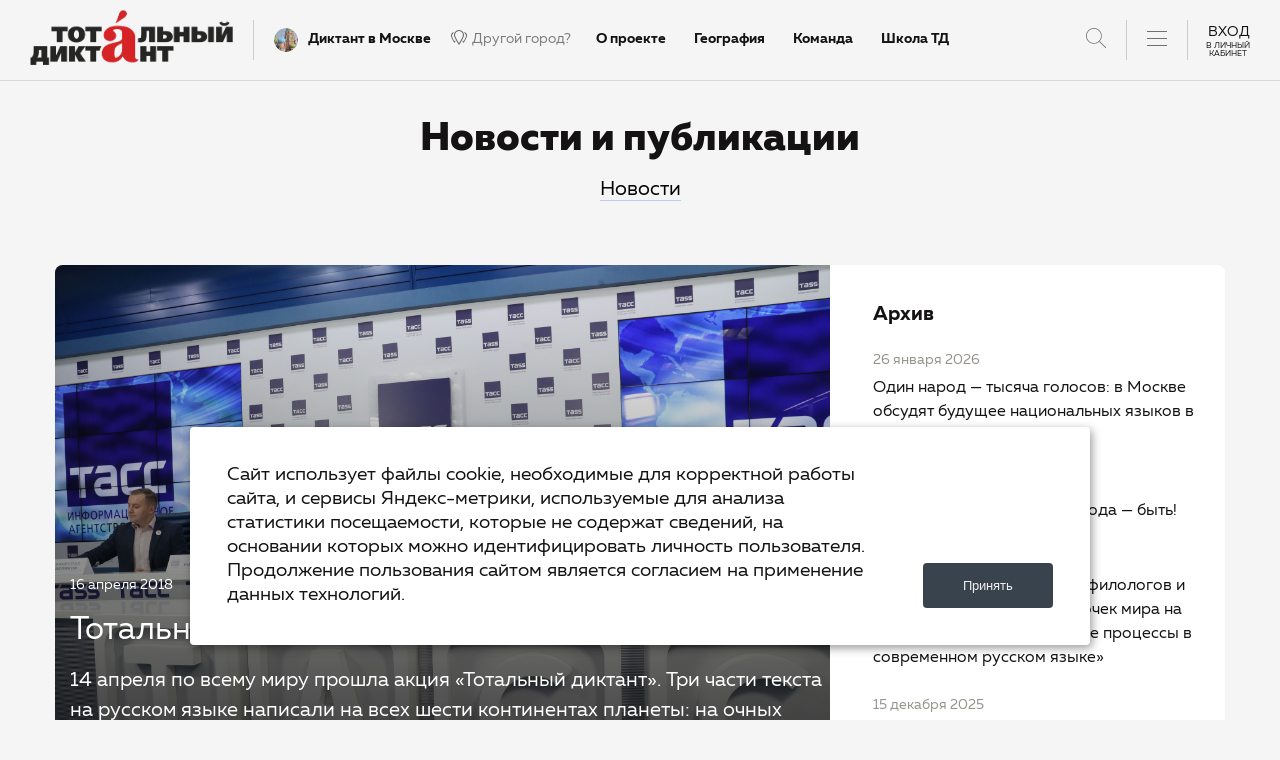

--- FILE ---
content_type: text/html; charset=UTF-8
request_url: https://totaldict.ru/news/news/el-totalnyy-diktant-napisali-227-325-chelovek/
body_size: 27830
content:
<!DOCTYPE html>
<html>

<head>
    <meta http-equiv="Content-Type" content="text/html; charset=UTF-8" />
<meta name="keywords" content="Тотальный диктант" />
<meta name="description" content="&amp;lt;p&amp;gt;
	 14&amp;amp;nbsp;апреля по&amp;amp;nbsp;всему миру прошла акция &amp;amp;laquo;Тотальный диктант&amp;amp;raquo;. Три части текста на&amp;amp;nbsp;русском языке написали на&amp;amp;nbsp;всех шести континентах планеты: на&amp;amp;nbsp;очных площадках и&amp;amp;nbsp;онлайн. По&amp;amp;nbsp;оценкам организаторов, акция собрала более 227&amp;amp;nbsp;тыс. участников, что больше на&amp;amp;nbsp;27&amp;amp;nbsp;тыс.&amp;amp;nbsp;по&amp;amp;nbsp;сравнению с&amp;amp;nbsp;прошлым годом.
&amp;lt;/p&amp;gt;" />
<link href="/local/templates/.default/components/bitrix/search.title/.default/style.css?15900553152298" type="text/css"  data-template-style="true"  rel="stylesheet" />
<link href="/local/templates/main/styles.css?17484297233866" type="text/css"  data-template-style="true"  rel="stylesheet" />
<link href="/local/templates/main/stylesheets/build.min.css?1741579903136726" type="text/css"  data-template-style="true"  rel="stylesheet" />
<link href="/local/templates/voting_capital/css/gicons.css?17373546465573" type="text/css"  data-template-style="true"  rel="stylesheet" />
<link href="/local/templates/main/stylesheets/slick.css?15070529691776" type="text/css"  data-template-style="true"  rel="stylesheet" />
<link href="/local/templates/main/stylesheets/custom.css?176907926291139" type="text/css"  data-template-style="true"  rel="stylesheet" />
<link href="/local/templates/main/stylesheets/form.css?17443507349835" type="text/css"  data-template-style="true"  rel="stylesheet" />
<link href="https://cdn.jsdelivr.net/gh/fancyapps/fancybox@3.5.7/dist/jquery.fancybox.min.css" type="text/css"  rel="stylesheet" />
<script>if(!window.BX)window.BX={};if(!window.BX.message)window.BX.message=function(mess){if(typeof mess==='object'){for(let i in mess) {BX.message[i]=mess[i];} return true;}};</script>
<script>(window.BX||top.BX).message({"JS_CORE_LOADING":"Загрузка...","JS_CORE_NO_DATA":"- Нет данных -","JS_CORE_WINDOW_CLOSE":"Закрыть","JS_CORE_WINDOW_EXPAND":"Развернуть","JS_CORE_WINDOW_NARROW":"Свернуть в окно","JS_CORE_WINDOW_SAVE":"Сохранить","JS_CORE_WINDOW_CANCEL":"Отменить","JS_CORE_WINDOW_CONTINUE":"Продолжить","JS_CORE_H":"ч","JS_CORE_M":"м","JS_CORE_S":"с","JSADM_AI_HIDE_EXTRA":"Скрыть лишние","JSADM_AI_ALL_NOTIF":"Показать все","JSADM_AUTH_REQ":"Требуется авторизация!","JS_CORE_WINDOW_AUTH":"Войти","JS_CORE_IMAGE_FULL":"Полный размер"});</script>

<script src="/bitrix/js/main/core/core.js?1737319458498062"></script>

<script>BX.Runtime.registerExtension({"name":"main.core","namespace":"BX","loaded":true});</script>
<script>BX.setJSList(["\/bitrix\/js\/main\/core\/core_ajax.js","\/bitrix\/js\/main\/core\/core_promise.js","\/bitrix\/js\/main\/polyfill\/promise\/js\/promise.js","\/bitrix\/js\/main\/loadext\/loadext.js","\/bitrix\/js\/main\/loadext\/extension.js","\/bitrix\/js\/main\/polyfill\/promise\/js\/promise.js","\/bitrix\/js\/main\/polyfill\/find\/js\/find.js","\/bitrix\/js\/main\/polyfill\/includes\/js\/includes.js","\/bitrix\/js\/main\/polyfill\/matches\/js\/matches.js","\/bitrix\/js\/ui\/polyfill\/closest\/js\/closest.js","\/bitrix\/js\/main\/polyfill\/fill\/main.polyfill.fill.js","\/bitrix\/js\/main\/polyfill\/find\/js\/find.js","\/bitrix\/js\/main\/polyfill\/matches\/js\/matches.js","\/bitrix\/js\/main\/polyfill\/core\/dist\/polyfill.bundle.js","\/bitrix\/js\/main\/core\/core.js","\/bitrix\/js\/main\/polyfill\/intersectionobserver\/js\/intersectionobserver.js","\/bitrix\/js\/main\/lazyload\/dist\/lazyload.bundle.js","\/bitrix\/js\/main\/polyfill\/core\/dist\/polyfill.bundle.js","\/bitrix\/js\/main\/parambag\/dist\/parambag.bundle.js"]);
</script>
<script>BX.Runtime.registerExtension({"name":"jquery3","namespace":"window","loaded":true});</script>
<script>(window.BX||top.BX).message({"LANGUAGE_ID":"ru","FORMAT_DATE":"DD.MM.YYYY","FORMAT_DATETIME":"DD.MM.YYYY HH:MI:SS","COOKIE_PREFIX":"BITRIX_SM","SERVER_TZ_OFFSET":"0","UTF_MODE":"Y","SITE_ID":"s1","SITE_DIR":"\/","USER_ID":"","SERVER_TIME":1769700300,"USER_TZ_OFFSET":0,"USER_TZ_AUTO":"Y","bitrix_sessid":"eddf28707795434aaf206889a4e44a1c"});</script>


<script src="/bitrix/js/main/jquery/jquery-3.6.0.min.js?173731503089501"></script>
<script>BX.setJSList(["\/bitrix\/components\/bitrix\/search.title\/script.js","\/local\/templates\/.default\/components\/bitrix\/search.title\/.default\/script.js","\/local\/components\/gtx\/cities.picker\/templates\/.default\/script.js"]);</script>
<script>
					(function () {
						"use strict";

						var counter = function ()
						{
							var cookie = (function (name) {
								var parts = ("; " + document.cookie).split("; " + name + "=");
								if (parts.length == 2) {
									try {return JSON.parse(decodeURIComponent(parts.pop().split(";").shift()));}
									catch (e) {}
								}
							})("BITRIX_CONVERSION_CONTEXT_s1");

							if (cookie && cookie.EXPIRE >= BX.message("SERVER_TIME"))
								return;

							var request = new XMLHttpRequest();
							request.open("POST", "/bitrix/tools/conversion/ajax_counter.php", true);
							request.setRequestHeader("Content-type", "application/x-www-form-urlencoded");
							request.send(
								"SITE_ID="+encodeURIComponent("s1")+
								"&sessid="+encodeURIComponent(BX.bitrix_sessid())+
								"&HTTP_REFERER="+encodeURIComponent(document.referrer)
							);
						};

						if (window.frameRequestStart === true)
							BX.addCustomEvent("onFrameDataReceived", counter);
						else
							BX.ready(counter);
					})();
				</script>
<meta name="viewport" content="width=device-width, initial-scale=1">
<meta http-equiv="X-UA-Compatible" content="IE=edge">
<link href="/favicon.ico" rel="shortcut icon" type="image/x-icon">
<script type="text/javascript"> window.siteData = {"user":{"is_authorized":false,"is_participate":false,"avatar":null,"is_registered":false,"registered_stage":null,"stage":null,"is_registered_en":false,"registered_stage_en":null,"stage_en":null,"links":{"profile":"\/profile\/","profile_settings":"\/profile\/participate\/","profile_info":"\/profile\/info\/"}},"city":{"id":"3","name":"\u041c\u043e\u0441\u043a\u0432\u0430","code":"msk","detail_page_url":"\/msk\/","property_city_is_popular":"1","property_totaldict_geo_cities_base_city":"","property_totaldict_geo_cities_name_genetive":"\u041c\u043e\u0441\u043a\u0432\u0435","property_totaldict_geo_cities_country_id":"1","property_totaldict_geo_cities_country_name":"\u0420\u043e\u0441\u0441\u0438\u044f","property_totaldict_geo_cities_country_property_country_continent":"\u0420\u043e\u0441\u0441\u0438\u044f","property_totaldict_geo_cities_coords":"55.756486265981,37.624053955078","property_totaldict_geo_cities_timezone":"Europe\/Moscow","property_totaldict_geo_cities_td_timezone":"3387","property_totaldict_geo_cities_state_id":"2","property_totaldict_geo_cities_state_name":"\u041c\u043e\u0441\u043a\u0432\u0430","property_totaldict_geo_cities_name_in":"","property_city_stages_search_dictor":"","property_icon_small":"41015","property_icon":"41014","property_capital_dictation":""},"social_login":{"domain":"totaldict.ru","app_url":"https:\/\/totaldict.ru\/","auth_user":null,"vk":{"url":"https:\/\/oauth.vk.com\/authorize","client_id":"51912110","client_secret":"YgkH1pGxhYGoKfOWTC5T","display":"popup","redirect_uri":"https:\/\/totaldict.ru\/profile\/auth\/","version":"5.131","state":"VK","response_type":"code","scope":"email"},"ok":{"url":"https:\/\/connect.ok.ru\/oauth\/authorize","public_key":"CNBNNNLGDIHBABABA","client_id":"512002677788","client_secret":"886AD6D4571F8CA68172813A","scope":"VALUABLE_ACCESS;GET_EMAIL","response_type":"code","redirect_uri":"https:\/\/totaldict.ru\/profile\/auth\/","grant_type":"authorization_code","state":"OK"},"leader_id":{"url_api_version":"https:\/\/leader-id.ru\/api","auth_url":"https:\/\/leader-id.ru\/api\/oauth\/authorize","client_id":"a97af2750d7a3126a1e921087cfe0228","client_secret":"f0d8d9c15fb88d7185986aa6ed815aeb","redirect_uri":"https:\/\/totaldict.ru\/profile\/auth\/","response_type":"code","grant_type":"authorization_code","state":"LI"},"mos_ru":{"url":"https:\/\/login.mos.ru\/sps\/oauth\/ae","client_id":"totaldict.ru","client_secret":"RAnXNzYT6hEDk7c","redirect_uri":"https:\/\/totaldict.ru\/profile\/auth\/","state":"MOS_RU","response_type":"code","scope":"openid+profile+email+birthday","grant_type":"authorization_code"}}}</script>



<script  src="/bitrix/cache/js/s1/main/template_d9b07a294b6c6afd9b39d0f1f1b9fe69/template_d9b07a294b6c6afd9b39d0f1f1b9fe69_v1.js?174470822712445"></script>
<script>var _ba = _ba || []; _ba.push(["aid", "36a13af3ed26e9a16303b7705a275dcb"]); _ba.push(["host", "totaldict.ru"]); (function() {var ba = document.createElement("script"); ba.type = "text/javascript"; ba.async = true;ba.src = (document.location.protocol == "https:" ? "https://" : "http://") + "bitrix.info/ba.js";var s = document.getElementsByTagName("script")[0];s.parentNode.insertBefore(ba, s);})();</script>




    <title>Тотальный диктант написали 227 325 человек</title>

    <meta property="og:type" content="website">
    <meta property="og:site_name" content="Тотальный диктант">
    <meta property="og:title" content="Тотальный диктант написали 227 325 человек">
    <meta property="og:description" content="&lt;p&gt;
	 14&amp;nbsp;апреля по&amp;nbsp;всему миру прошла акция &amp;laquo;Тотальный диктант&amp;raquo;. Три части текста на&amp;nbsp;русском языке написали на&amp;nbsp;всех шести континентах планеты: на&amp;nbsp;очных площадках и&amp;nbsp;онлайн. По&amp;nbsp;оценкам организаторов, акция собрала более 227&amp;nbsp;тыс. участников, что больше на&amp;nbsp;27&amp;nbsp;тыс.&amp;nbsp;по&amp;nbsp;сравнению с&amp;nbsp;прошлым годом.
&lt;/p&gt;">
    <meta property="og:url" content="https://totaldict.ru/news/news/el-totalnyy-diktant-napisali-227-325-chelovek/">
    <meta property="og:locale" content="ru_RU">
    <meta property="og:image" content="https://totaldict.ru/upload/iblock/c31/c318c4656bd5ab4ac49a2cd264fb29c6.jpg">

    <meta name="twitter:card" content="summary_large_image">
    <meta name="twitter:title" content="Тотальный диктант написали 227 325 человек">
    <meta name="twitter:description" content="&lt;p&gt;
	 14&amp;nbsp;апреля по&amp;nbsp;всему миру прошла акция &amp;laquo;Тотальный диктант&amp;raquo;. Три части текста на&amp;nbsp;русском языке написали на&amp;nbsp;всех шести континентах планеты: на&amp;nbsp;очных площадках и&amp;nbsp;онлайн. По&amp;nbsp;оценкам организаторов, акция собрала более 227&amp;nbsp;тыс. участников, что больше на&amp;nbsp;27&amp;nbsp;тыс.&amp;nbsp;по&amp;nbsp;сравнению с&amp;nbsp;прошлым годом.
&lt;/p&gt;">
    <meta name="twitter:image:src" content="https://totaldict.ru/upload/iblock/c31/c318c4656bd5ab4ac49a2cd264fb29c6.jpg">
    <meta name="twitter:url" content="https://totaldict.ru/news/news/el-totalnyy-diktant-napisali-227-325-chelovek/">
    <meta name="twitter:domain" content="totaldict.ru">
    <meta name="twitter:site" content="@">
    <meta name="twitter:creator" content="@...">

    <meta property="fb:app_id" content="1832342837038353" />
        <script src="//vk.com/js/api/openapi.js"></script>
    <script src="https://api-maps.yandex.ru/2.1/?lang=ru_RU" type="text/javascript"></script>
	<script src="https://widgets.donation.ru/wloader/8c81efc4-fc43-4d19-9b8d-ff63f7487c1a/wloader.js" async></script>
	<script src="https://twin24.ai/app/chat-client/widget.js" charset="utf-8" async></script>
    <base href="/news/news/el-totalnyy-diktant-napisali-227-325-chelovek/">
    	<script type="text/javascript">
		document.createElement("participate-button");
	</script>




</head>

<body class="isPage ">
        
    <div class="search_window">
                        	<div id="title-search">
	<form action="/search/index.php">
		<input id="title-search-input" type="text" name="q" value="" size="40" maxlength="50" autocomplete="off" placeholder="Введите поисковый запрос"/>
		<input name="s" type="hidden" value="Поиск" />
		<button type="submit" class="icon icon_search"></button>
	</form>
	</div>
<script>
	BX.ready(function(){
		new JCTitleSearch({
			'AJAX_PAGE' : '/news/news/el-totalnyy-diktant-napisali-227-325-chelovek/',
			'CONTAINER_ID': 'title-search',
			'INPUT_ID': 'title-search-input',
			'MIN_QUERY_LEN': 2
		});
	});
</script>
                    </div> 
        <div class="header header-new clearfix">
            <div class="visible-xs mobile-header-line clearfix">
                <a href="/" class="pull-left icon_logo-m"><img src="/local/templates/main/images/logo.svg" alt="" /></a>
                
 <a href="#authorize" class="pull-right login-m link_js_popup">Вход</a>
                <div class="center-block clearfix searchbtn"></div>
                <a href="#menu" class="center-block clearfix menu-header-button link_js_popup">
                    <span class="pull-left menu__tg">
                        <span class="menu__tr_bar"></span>
                        <span class="menu__tr_bar"></span>
                        <span class="menu__tr_bar"></span>
                    </span>
                </a>
            </div>
            
<div class="visible-xs mobile-header-line mobile-header-line-city">
    <a href="/msk/" class="clearfix">
        <span class="pull-left">О диктанте в вашем городе</span>
        <span class="pull-right clearfix">
            <span class="name pull-left clearfix"><span class="city__icon_wrap pull-left"><img src="/upload/iblock/577/577244256bdf1e5eb131010eba7e8aae.png" alt="" /></span><span class="pull-left">Москва</span></span>
        </span>
    </a>
</div>

            <div class="visible-xs mobile-header-line mobile-header-line-city mobile-header-line-city-change">
                <a href="#locations" data-toggle="modal" class="clearfix other-city" activate-locations>
                    <span class="pull-left">
                        Другой город?
                    </span>
                    <span class="pull-right">
                        <i class="gicon shape"></i>
                    </span>
                </a>
            </div>
            <div class="hidden-xs">
                <div class="pull-left">
                    <a href="/" class="header__logo icon icon_logo">
                        <span class="path1"></span><span class="path2"></span>
                    </a>
                </div>
                <div class="seporator pull-left"></div>
                <a href="/msk/" class="pull-left city__name clearfix"><span class="city__icon_wrap pull-left"><img src="/upload/iblock/577/577244256bdf1e5eb131010eba7e8aae.png" alt="" /></span><span class="pull-left">Диктант в Москве</span></a>
<a href="#locations" data-toggle="modal" class="pull-left city__change" activate-locations><i class="gicon shape"></i>Другой город?</a>

                
		<ul class="newmenu ">
					<li><a href="/about/">О проекте</a></li>
					<li><a href="/about/geography/">География</a></li>
					<li><a href="/about/team/">Команда</a></li>
					<li><a href="/education/online/">Школа ТД</a></li>
					<li><a href="https://trud.totaldict.ru/">Тест TruD</a></li>
					<li><a href="https://tot.totaldict.ru/">Тот.Язык</a></li>
					<li><a href="https://deti.totaldict.ru/">Недиктант.Дети</a></li>
					<li><a href="/sirius/">Столица</a></li>
					<li><a href="/education/old/">Диктанты</a></li>
			</ul>
                
                <div class="header_righted">
                    <div class="searchbtn"></div>
                    
                    <div class="seporator"></div>
                    <a href="#menu" class="pull-left clearfix menu-header-button link_js_popup header__menu">
                        <span class="pull-left menu__tg">
                            <span class="menu__tr_bar"></span>
                            <span class="menu__tr_bar"></span>
                            <span class="menu__tr_bar"></span>
                        </span>
                    </a>
                        <div class="seporator"></div>
<a href="#authorize" class="link_js_popup enter">ВХОД<div class="user__name_text_2">в личный<br />кабинет</div></a>

    
    <div id="authorize" class="window window_s_s mfp-hide">
        <div class="window__content">
            <div class="window-tabs">
                <div class="window-tabs__pane" id="tab-signin">
                    <div class="form__section form__section_reference">
                        <div class="wysiwyg">
                            <div class="wysiwyg__p wysiwyg__p_s_14">

                            </div>
                        </div>
                    </div>
                    <tabs class="signin-tabs">
                        <pane title="Войти">
                            <form class="signin__form form form_theme_red" name="form" ng-controller="UserSigninController" ng-submit="send()">
                                <div class="form__section form__section_s_m">
                                    <div class="social-sign r r_s_s r_j_c">
                                                                                <div class="social-sign__div">
                                            <a class="social-sign__link social-sign__link_vk_id" ng-click="loginVk()" style="margin-top: 0px"><img src="/local/templates/main/images/vk.png" alt=""><span>Войти с VK ID</span></a>
                                        </div>
                                        <div class="social-sign__div">
                                            <a class="social-sign__link social-sign__link_ok" ng-click="loginOk()" style="margin-top: 0px"><img src="/local/templates/main/images/odnoklassniki.svg" alt=""><span>Войти через OK</span></a>
                                        </div>
                                        <div class="social-sign__div">
                                            <a class="social-sign__link social-sign__link_li" ng-click="loginLi()" style="margin-top: 0px"><span>Войти через Leader-ID</span></a>
                                        </div>
                                                                            </div>
                                </div>
                                <div class="form__section form__section_s_s form__section_type_error" ng-repeat="error in errors" ng-if="error.errors">
                                    <p ng-bind="error.errors"></p>
                                </div>
                                <div
                                        id="social-output-error"
                                        class="form__section form__section_s_s form__section_type_error"
                                        style="display: none;"
                                >
                                </div>
                                <div class="form__section form__section_s_m">
                                    <input class="form__input" type="text" name="login" ng-model="data.login" placeholder="Эл. почта" required>
                                </div>
                                <div class="form__section form__section_s_m">
                                    <input class="form__input" type="password" name="name" ng-model="data.password" placeholder="Пароль" required>
                                    <div class="r">
                                        <div class="form__secondary-action r__c r__c_r">
                                            <a class="link link_display_default" href="#tab-password" swipetab style="vertical-align: -2px;">Забыли пароль?</a>
                                        </div>
                                    </div>
                                </div>
                                <div class="form__section form__section_s_m in-adaptive center">
                                    <a class="link link_display_default" href="#tab-password" swipetab style="vertical-align: -2px;">Забыли пароль?</a>
                                </div>
                                <div class="form__section">
                                    <input class="form__submit" type="submit" value="Вход" ng-disabled="!form.$valid">
                                </div>

                                <div class="form__section form__section_reference">
                                    <label class="checkbox">
                                        <input class="checkbox__control" type="checkbox" name="remember" ng-model="data.remember" value="">
                                        <span class="checkbox__box"></span>
                                        <span class="checkbox__label">Запомнить меня</span>
                                    </label>
                                    <div id="formAuthHint" style="display: none">
                                        <p>Авторизация на сайте при оплате – это требование платежной системы. Мы не собираем и не передаем никому ваши данные.</p>
                                    </div>
                                </div>
                            </form>
                        </pane>
                        <pane title="Создать учетную запись">
                            <form class="signin__form form form_theme_red" name="form" ng-controller="UserSignupController" ng-submit="send()">
                                <div ng-if="!sms_form" class="form__section form__section_s_m">
                                    <input class="form__input" type="email" name="email" ng-model="data.email" placeholder="Эл. почта" required>
                                </div>
                                <div ng-if="!sms_form" class="form__section form__section_s_m">
                                    <input class="form__input" type="password" name="password" ng-model="data.password" placeholder="Пароль" required>
                                </div>
                                <div ng-if="sms_form" class="form__section form__section_s_s">
                                    <p class="text-center">На номер {{phone}} был выслан код подтверждения.</p>
                                </div>
                                <div ng-if="sms_form" class="form__section form__section_s_m">
                                    <input class="form__input" type="text" name="sms_code" ng-model="data.sms_code" placeholder="SMS код подтверждения" required>
                                </div>
                                <div class="form__section">
                                    <input class="form__submit" type="submit" value="Продолжить" ng-disabled="!form.$valid">
                                </div>
                                <div class="form__section form__section_s_s form__section_type_error" ng-repeat="error in errors" ng-if="error.errors">
                                    <p ng-bind="error.errors"></p>
                                </div>
                                <div class="form__section form__section_reference">
                                    <div class="wysiwyg">
                                        <div class="wysiwyg__p wysiwyg__p_s_14">
                                            <p>
                                                <label class="checkbox">
                                                    <input class="checkbox__control ng-pristine ng-untouched" type="checkbox" name="confirm" ng-model="data.confirm" value="1" required>
                                                    <span class="checkbox__box">

													</span>
                                                    <span class="checkbox__label">Я ознакомился с <a href="/privacy-policy/" target="_blank">Политикой конфиденциальности</a> и даю согласие на <a class="link link_type_solid" ng-click="show_peronsonal = show_peronsonal === true ? false : true" title="Обработка персональных данных" href="#"><span class="link__text">обработку моих персональных данных</span></a>.</span>
                                                </label>
                                            </p>

                                        </div>
                                    </div>
                                </div>
                                <div class="form__section form__section_reference">
                                    <div class="wysiwyg">
                                        <div class="wysiwyg__p wysiwyg__p_s_14">
                                            <p>
                                                <label class="checkbox">
                                                    <input class="checkbox__control ng-pristine ng-untouched" type="checkbox" name="confirm2" ng-model="data.confirm2" value="1" required>
                                                    <span class="checkbox__box">

													</span>
                                                    <span class="checkbox__label">Я даю согласие на получение информационных и рекламных рассылок и материалов.</span>
                                                </label>
                                            </p>

                                        </div>
                                    </div>
                                </div>
                                <div class="form__section form__section_reference" ng-hide="!show_peronsonal">
                                    <div class="wysiwyg">
                                        <div class="wysiwyg__p wysiwyg__p_s_14">
                                            <p>Согласно Федеральному закону от 27.07.2006 № 152-ФЗ «О персональных данных» даю согласие Фонду "Тотальный диктант" путем нажатия на кнопку «зарегистрироваться» на обработку, а именно совершение действий, предусмотренных п. 3 ст. 3 данного Федерального закона, в том числе с использованием средств автоматизации, моих персональных данных, указанных в этой форме, любыми не запрещенными законодательством РФ способами. Настоящее согласие является свободным, информированным, сознательным и действует со дня нажатия на кнопку «зарегистрироваться» до дня его отзыва в письменной форме.</p>
                                        </div>
                                    </div>
                                </div>
                                <!-- <div class="form__section form__section_reference">
                                    <div class="wysiwyg">
                                        <div class="wysiwyg__p wysiwyg__p_s_14">
                                            <p>Нажимая на кнопку, вы принимаете <a class="link link_type_solid" href="#"><span class="link__text">Условия использования</span></a>.<br><a class="link link_type_solid" href="#"><span class="link__text">Политика конфиденциальности</span></a>.</p>
                                            <p>У вас нет аккаунтов  в социальных сетях и адреса электронной почты?<br>Получите доступ <a class="link link_type_solid" href="#"><span class="link__text">с помощью номера мобильного телефона</span></a>.</p>
                                        </div>
                                    </div>
                                </div> -->
                            </form>
                        </pane>
                    </tabs>
                </div>
                <div class="window-tabs__pane" id="tab-password" style="display: none;">

                    <form class="form form_theme_red" name="password_form" ng-submit="send()" ng-controller="UserResetPasswordController">
                        <div class="form__section form__section_s_s form__section_type_error" ng-repeat="error in errors" ng-if="!error.errors">
                            <p ng-bind="error.errors"></p>
                        </div>
                        <div ng-hide="!success || send_to_user" style="padding: 30px;">
                            <div class="form__section form__section_s_m">
                                <div class="wysiwyg wysiwyg_a_c">
                                    <div class="wysiwyg__p wysiwyg__p_s_m">На Ваш адрес электронной почты <span ng-bind="data.email"></span> отправлена инструкция по восстановлению пароля.
                                        Указанная в письме ссылка для восстановления пароля будет активна в течение 15 минут.<br>Если письма нет в папке «Входящие», обязательно проверьте папку "Cпам".
                                    </div>
                                </div>
                            </div>
                        </div>
                        <div ng-hide="!success || !send_to_user" style="padding: 30px;">
                            <div class="form__section form__section_s_m">
                                <div class="wysiwyg wysiwyg_a_c">
                                    <div class="wysiwyg__p wysiwyg__p_s_m">Пароль успешно изменён</div>
                                </div>
                            </div>
                        </div>
                        <div ng-hide="success">
                            <div class="form__section form__section_s_m">
                                <div class="wysiwyg wysiwyg_a_c" ng-if="!send_to_user">
                                    <div class="wysiwyg__p wysiwyg__p_s_m">Укажите Ваш адрес эл. почты, <br>который Вы используете для входа на сайт</div>
                                </div>
                                <div class="wysiwyg wysiwyg_a_c" ng-if="send_to_user">
                                    <div class="wysiwyg__p wysiwyg__p_s_m">На номер <span ng-bind="data.email"></span> был отправлен код.</div>
                                </div>
                            </div>
                            <div ng-if="!send_to_user" class="form__section form__section_s_m">
                                <input class="form__input" type="text" name="email" ng-model="data.email" placeholder="Эл. почта" required="">
                                <!-- <div class="r">
                                        <div class="r__c r__c_r">
                                            <div class="form__secondary-action">
                                                <a class="link link_blue" href="#" style="vertical-align: -2px;">Не пришло письмо</a>
                                            </div>
                                        </div>
                                    </div> -->
                            </div>
                            <div ng-if="send_to_user" class="form__section form__section_s_m">
                                <input class="form__input" type="text" name="sms" ng-model="data.sms" placeholder="SMS код подтверждения" required="">
                            </div>
                            <div ng-if="send_to_user" class="form__section form__section_s_m">
                                <input class="form__input" type="password" name="password" ng-model="data.password" placeholder="Новый пароль" required="">
                            </div>
                            <div ng-if="send_to_user" class="form__section form__section_s_m">
                                <input class="form__input" type="password" name="password_confirm" ng-model="data.password_confirm" placeholder="Подтверждение пароля" required="">
                            </div>
                            <div class="form__section">
                                <input ng-if="!send_to_user && !success" class="form__submit" type="submit" value="Восстановить пароль" ng-disabled="!password_form.$valid || saving">
                                <input ng-if="send_to_user && !success" class="form__submit" type="submit" value="Изменить пароль" ng-disabled="!password_form.$valid || saving || data.password !== data.password_confirm">
                            </div>
                            <div class="form__section form__section_s_s form__section_type_error" ng-repeat="error in errors">
                                <p ng-bind="error"></p>
                            </div>
                        </div>
                    </form>
                    <a class="window__back icon icon_arrow_left" swipetab href="#tab-signin"></a>
                    <a class="window__close icon icon_close js-popup-close" href="#"></a>
                </div>
            </div>
        </div>
    </div>

<script>
    $(document).ready(function() {
        const urlParams = new URLSearchParams(window.location.search);
        let error = urlParams.get('error');
        let message = urlParams.get('message');
        let errorBlock = $('#social-output-error');

        if ('empty_email' === error ||  'incorrect_email' === error) {
            $.magnificPopup.open({
                items: {
                    src: '#authorize',
                    type: 'inline'
                },
                midClick: true,
                callbacks: {
                    close: function() {
                        let errorBlock = $('#social-output-error');
                        errorBlock.css({'display': 'none'});
                    }
                }
            });

            errorBlock.css({'display': 'block'});
            errorBlock.html('<p>' + decodeURIComponent(message) + '</p>');

            const newUrl = window.location.origin + window.location.pathname;
            history.replaceState({}, document.title, newUrl);
        }
    });

    function showWait()
    {
        var html = '<div id="wait_loginFacebook" style="background: url(/bitrix/js/main/core/images/wait.gif) 10px center no-repeat scroll rgb(252, 247, 209); border: 1px solid rgb(225, 181, 45); color: black; font-family: Verdana, Arial, sans-serif; font-size: 11px; padding: 10px 30px 10px 37px; position: absolute; z-index: 10000; text-align: center; left: 10px; top: 100px;">Идет авторизация, подождите...</div>';
        if($('#wait_loginFacebook').length==0)
            $('body').append(html);
    }
    function closeWait()
    {
        if($('#wait_loginFacebook').length > 0)
            $('#wait_loginFacebook').remove();
    }
</script>
                                    </div>
            </div>
        </div>
   

	<div class="page-topbar">
		<div class="c r_def">
			<div class="page-topbar__caption">Новости и публикации</div>
			<div class="page-topbar-wrapper">
				<div class="page-topbar__tabs tabs r r_s_l r_j_c">
											<div class="tabs__item r__c tabs__active">
															<a href="/news/news/" class="tabs__link" style="color: #000;"><span>Новости</span></a>
													</div>
									</div>
			</div>
		</div>
	</div>

<div class="card">
	<div class="card__body">
		<div class="card__container">
			<div class="r">
				<div class="r__c r__c_s_8 ">
					<div class="article article_covered">
						<div class="article__top" style="background-image: url('/upload/iblock/c31/c318c4656bd5ab4ac49a2cd264fb29c6.jpg');">
							<div class="wysiwyg">
								<div class="wysiwyg__p_s_s ">
									<div class="r r_s_s">
																					<div class="r__c">16 апреля 2018</div>
																															<div class="r__c">Новости</div>
																													</div>
								</div>
								<div class="wysiwyg__h4">Тотальный диктант написали 227 325 человек</div>
																	<div class="wysiwyg__p wysiwyg__p_s_m ">
										<p>
	 14&nbsp;апреля по&nbsp;всему миру прошла акция &laquo;Тотальный диктант&raquo;. Три части текста на&nbsp;русском языке написали на&nbsp;всех шести континентах планеты: на&nbsp;очных площадках и&nbsp;онлайн. По&nbsp;оценкам организаторов, акция собрала более 227&nbsp;тыс. участников, что больше на&nbsp;27&nbsp;тыс.&nbsp;по&nbsp;сравнению с&nbsp;прошлым годом.
</p>									</div>
															</div>
						</div>
						<div class="area-section area-section_s_m">
							<!--<div class="ya-share2" data-services="vkontakte,facebook,odnoklassniki,twitter,gplus"  data-counter=""></div>-->
<div class="ya-share2" data-services="vkontakte,odnoklassniki,gplus"  data-counter=""></div>
						</div>
						<div class="wysiwyg">
														<div class="wysiwyg__p wysiwyg__p_s_m">
								<p>
	 Участники из 76 стран на 3 243 площадках из 1 021 населённого пункта написали Тотальный диктант. В России к акции присоединились 720 городов, поселков и сёл. Больше всего участников собралось в Москве — 20 014, Санкт-Петербурге — 10 298, Новосибирске — 7 003.
</p>
<p>
	 За рубежом участниками Тотального диктанта стали почти 27 тыс. человек, что больше почти на 10 тыс. по сравнению с прошлым годом. В этом году к проекту присоединился 301 зарубежный город. По количеству участников третий год пальму первенства держит Таллин, которому удалось собрать на четырёх площадках 2 321 участника. Следом идут Луганск (1 250) и Макеевка (1 019). В первый раз Тотальный диктант прошел в Коста-Рике, Панаме, Сирии, Венгрии, Катаре. Тест TruD написали 5 250 участников из 46 стран.
</p>
<p>
	 Семь онлайн-трансляций из пяти городов просмотрели 120 тыс. человек. В интернете текст написали 24 417 человек. Вторую часть диктанта, «День» с 17 апреля можно будет написать с помощью онлайн-помощника «Яндекса», сказав: «Алиса, продиктуй Тотальный диктант». Все три части для самопроверки в режиме онлайн-диктанта будут доступны на сайте проекта.
</p>
<p>
	 В столице диктанта — 2018, Владивостоке, текст читала автор <b>Гузель Яхина</b>.
</p>
<p>
 <i>«За несколько часов герой, который жил до этого момента только у меня в голове, вдруг появился на всех шести континентах: где-то он только просыпался, где-то начинал урок, где-то спускался с крыльца школы. За один день Якоб Иванович Бах смог совершить путешествие по всему миру»</i>, — поделилась впечатлениями Гузель Шамилевна.
</p>
<p>
	 Приморская столица собрала в этом году 2 780 участников.
</p>
<p>
 <i>"Тотальный диктант прошёл во Владивостоке в седьмой раз, и в этом году нам удалось собрать на тысячу участников больше. Большой прирост случился благодаря участникам теста TruD: его написали 560 человек из 50 стран — граждане Китая, Индии, Индонезии, Вьетнама, Колумбии, Замбии, Эквадора и другие»</i>, — резюмировал координатор Тотального диктанта во Владивостоке <b>Вячеслав Беляков</b>.
</p>
<p>
	 Работа по проверке диктантов начинается сразу же после сдачи всех работ. Над текстами трудятся тысячи филологов. Каждая работа проверяется несколько раз, чтобы избежать возможной пропущенной ошибки. Работы, претендующие на оценку «отлично», проверяют минимум три раза.
</p>
<p>
 <i>«И участники, и диктаторы признаются, что текст этого года был довольно сложный. Сейчас, когда большая часть работ уже проверена, можно говорить, что количество пятёрок будет составлять 3–4 % от общего количества. Эксперты Тотального диктанта проверят все работы и проанализируют результаты, а по итогам сформулируют предложения для Орфографической комиссии РАН по совершенствованию словарей и справочников, а также ряд рекомендаций для составителей учебников русского языка»</i>, — прокомментировала руководитель проекта <b>Ольга Ребковец</b>.
</p>
<p>
 <i>«В каждой часовой зоне у участников возникали затруднения с расстановкой знаков препинания в бессоюзном сложном предложении и с двумя-тремя орфограммами. Для первой части текста это были слова «вперемешку» и «ֿстёганой»; для второй — «чересчур» и «не спеша»; для третьей — «коленца» и «палисадник»</i>, — резюмировала председатель Экспертного совета акции <b>Наталья Кошкарёва</b>.
</p>
<p>
	 Новосибирский государственный университет является экспертным центром Тотального диктанта. Экспертный совет, в состав которого входят лингвисты из крупнейших вузов и НИИ России, разрабатывает методические рекомендации к тексту, чтобы на любой из тысяч площадок по миру соблюдалось единство требований проверки Тотального диктанта.
</p>
<p>
 <i>«Я принимаю участие в Тотальном диктанте в качестве диктатора уже четыре года подряд и могу уверенно сказать, что текст этого года очень непростой. Писать действительно сложно, но на диктаторе лежит большая ответственность. С одной стороны необходимо читать в соответствии с филологическими комментариями, с другой стороны — очень велик соблазн интонационно подсказать участникам и улучшить их результаты»</i>, — поделился своими впечатлениями телеведущий и диктатор <b>Влад Лисовец</b>.
</p>
<p>
	 Оценки за работы, которые писали от руки на площадках, будут появляться после 20 апреля.
</p>
<p>
	 С 17 по 20 апреля эксперты Тотального диктанта проведут онлайн-разборы текстов этого года, расскажут о встретившихся сложностях, объяснят спорные моменты и назовут самые популярные ошибки.
</p>							</div>
						</div>
													<div class="area-section area-section_s_m">
								<!--<div class="ya-share2" data-services="vkontakte,facebook,odnoklassniki,twitter,gplus"  data-counter=""></div>-->
<div class="ya-share2" data-services="vkontakte,odnoklassniki,gplus"  data-counter=""></div>
							</div>
											</div>
				</div>
										<div class="r__c r__c_s_4 r_def archive">
		<div class="wysiwyg padd-left" style="margin: 0 0 .9375rem;">
			<div class="wysiwyg__p wysiwyg__p_s_m" href="#"><strong>Архив</strong></div>
		</div>
		<div class="news-list">
							<div class="news-list__item">
					<a href="/news/news/el-odin-narod-tysyacha-golosov-v-moskve-obsudyat-budushchee-natsionalnykh-yazykov-v-rossii/" class="link link_t_p">
						<span class="wysiwyg">
															<span class="wysiwyg__p wysiwyg__p_s_s wysiwyg__p_meta">26 января 2026</span>
														<span class="wysiwyg__p">Один народ — тысяча голосов: в Москве обсудят будущее национальных языков в России</span>
						</span>
					</a>
				</div>
							<div class="news-list__item">
					<a href="/news/news/el-totalnomu-diktantu-2027-goda-byt-/" class="link link_t_p">
						<span class="wysiwyg">
															<span class="wysiwyg__p wysiwyg__p_s_s wysiwyg__p_meta">23 января 2026</span>
														<span class="wysiwyg__p">Тотальному диктанту 2027 года — быть! </span>
						</span>
					</a>
				</div>
							<div class="news-list__item">
					<a href="/news/news/el-totalnyy-diktant-soberet-filologov-i-organizatorov-iz-raznykh-tochek-mira-na-konferentsii-dinamiches/" class="link link_t_p">
						<span class="wysiwyg">
															<span class="wysiwyg__p wysiwyg__p_s_s wysiwyg__p_meta">22 января 2026</span>
														<span class="wysiwyg__p">Тотальный диктант соберет филологов и организаторов из разных точек мира на конференции «Динамические процессы в современном русском языке»</span>
						</span>
					</a>
				</div>
							<div class="news-list__item">
					<a href="/news/news/el-chita-stala-liderom-narodnogo-golosovaniya-za-zvanie-stolitsy-totalnogo-diktanta-2026/" class="link link_t_p">
						<span class="wysiwyg">
															<span class="wysiwyg__p wysiwyg__p_s_s wysiwyg__p_meta">15 декабря 2025</span>
														<span class="wysiwyg__p">Чита стала лидером народного голосования за звание столицы Тотального диктанта — 2026</span>
						</span>
					</a>
				</div>
							<div class="news-list__item">
					<a href="/news/news/el-aktsiya-totalnyy-diktant-stala-luchshim-dobrovolcheskim-proektom-na-mezhdunarodnoy-premii-myvmeste-2/" class="link link_t_p">
						<span class="wysiwyg">
															<span class="wysiwyg__p wysiwyg__p_s_s wysiwyg__p_meta">3 декабря 2025</span>
														<span class="wysiwyg__p">Акция «Тотальный диктант» стала лучшим добровольческим проектом на международной премии #МЫВМЕСТЕ-2025!</span>
						</span>
					</a>
				</div>
							<div class="news-list__item">
					<a href="/news/news/el-1-dekabrya-startuet-golosovanie-za-zvanie-goroda-stolitsy-totalnogo-diktanta-2026-goda/" class="link link_t_p">
						<span class="wysiwyg">
															<span class="wysiwyg__p wysiwyg__p_s_s wysiwyg__p_meta">27 ноября 2025</span>
														<span class="wysiwyg__p">1 декабря стартует голосование за звание города — столицы Тотального диктанта 2026 года</span>
						</span>
					</a>
				</div>
										<a href="/news/news/" class="link link_blue link_t_r link_b_s">
					<span class="link__text">Все новости</span>
				</a>
					</div>
	</div>
							</div>
		</div>
	</div>
</div>


<div class="page-footer">
			<div class="c r_def">
				<div class="page-footer__section">
					<div class="r r_s_m r_a_b r_def">
						<div class="r__c r__c_s_3 r__c_s_full">
							<div class="page-footer__copyright">© Фонд «Тотальный диктант», 2015–2026</div>
							    <div class="clearfix s-icons">
            <a href="https://max.ru/totaldict" target="_blank" class="pull-left">
            <i class="gicon max  hidden-xs"></i>
            <i class="gicon max_big  visible-xs"></i>
        </a>
        
            <a href="https://vk.com/totaldict" target="_blank" class="pull-left">
            <i class="gicon vk  hidden-xs"></i>
            <i class="gicon vk_big  visible-xs"></i>
        </a>
        
            <a href="https://ok.ru/group/54245804146797" target="_blank" class="pull-left">
            <i class="gicon ok  hidden-xs"></i>
            <i class="gicon ok_big  visible-xs"></i>
        </a>
        
            <a href="https://www.youtube.com/channel/UCAiIGg2F6O5oyVUBno8NMAQ" target="_blank" class="pull-left">
            <i class="gicon youtube_2  hidden-xs"></i>
            <i class="gicon youtube_2_big  visible-xs"></i>
        </a>
        
            <a href="https://clck.ru/3RNPcn" target="_blank" class="pull-left">
            <i class="gicon dzen  hidden-xs"></i>
            <i class="gicon dzen_big  visible-xs"></i>
        </a>
        
            <a href="https://t.me/TDvTG" target="_blank" class="pull-left">
            <i class="gicon tg  hidden-xs"></i>
            <i class="gicon tg_big  visible-xs"></i>
        </a>
        
        </div>
						</div>
						<div class="r__c r__c_s_3 r__c_s_full">
							
	<div class="page-footer-group">
					<div class="page-footer-group__caption">Информация</div>
							<div class="page-footer-group__item">
				<a href="/about/" class="page-footer-group__link link link_type_p"><span class="link__text">О проекте</span></a>
			</div>
					<div class="page-footer-group__item">
				<a href="/about/geography/" class="page-footer-group__link link link_type_p"><span class="link__text">География диктанта</span></a>
			</div>
					<div class="page-footer-group__item">
				<a href="/news/" class="page-footer-group__link link link_type_p"><span class="link__text">Новости и события</span></a>
			</div>
					<div class="page-footer-group__item">
				<a href="https://trud.totaldict.ru/" class="page-footer-group__link link link_type_p"><span class="link__text">Тест TruD</span></a>
			</div>
					<div class="page-footer-group__item">
				<a href="https://tot.totaldict.ru/" class="page-footer-group__link link link_type_p"><span class="link__text">Тот.Язык</span></a>
			</div>
					<div class="page-footer-group__item">
				<a href="https://deti.totaldict.ru/" class="page-footer-group__link link link_type_p"><span class="link__text">Недиктант.Дети</span></a>
			</div>
					<div class="page-footer-group__item">
				<a href="/about/faq/" class="page-footer-group__link link link_type_p"><span class="link__text">Вопросы и ответы</span></a>
			</div>
					<div class="page-footer-group__item">
				<a href="/privacy-policy/" class="page-footer-group__link link link_type_p"><span class="link__text">Политика конфиденциальности</span></a>
			</div>
					<div class="page-footer-group__item">
				<a href="/about/contact-us/" class="page-footer-group__link link link_type_p"><span class="link__text">Контакты</span></a>
			</div>
			</div>
						</div>
						<div class="r__c r__c_s_3 r__c_s_full">
							
	<div class="page-footer-group">
					<div class="page-footer-group__caption">Школа ТД</div>
							<div class="page-footer-group__item">
				<a href="/education/online/" class="page-footer-group__link link link_type_p"><span class="link__text">Онлайн-школа</span></a>
			</div>
					<div class="page-footer-group__item">
				<a href="/education/old/" class="page-footer-group__link link link_type_p"><span class="link__text">Написать диктант</span></a>
			</div>
					<div class="page-footer-group__item">
				<a href="/education/never/" class="page-footer-group__link link link_type_p"><span class="link__text">Курс «Никогда не пиши "ни когда"»</span></a>
			</div>
					<div class="page-footer-group__item">
				<a href="/education/mouse/" class="page-footer-group__link link link_type_p"><span class="link__text">Курс «Мыш кродеться»</span></a>
			</div>
					<div class="page-footer-group__item">
				<a href="/education/russkaya-punktuatsiya/" class="page-footer-group__link link link_type_p"><span class="link__text">Курс «Русская пунктуация: болевые точки... и двоеточия»</span></a>
			</div>
					<div class="page-footer-group__item">
				<a href="/education/ya-pishu-mne-otvechayut/" class="page-footer-group__link link link_type_p"><span class="link__text">Курс «Я пишу - мне отвечают»</span></a>
			</div>
			</div>
						</div>
						<div class="r__c r__c_s_3 r__c_s_full">
                            
	<div class="page-footer-group">
					<div class="page-footer-group__caption">Сервисы</div>
							<div class="page-footer-group__item">
				<a href="/about/organize/" class="page-footer-group__link link link_type_p"><span class="link__text">Организовать акцию в своем городе</span></a>
			</div>
			</div>
						</div>
					</div>
				</div>
				<div class="page-footer__section clearfix">
					<div class="page-footer-developer r__c pull-left">
						<a rel="nofollow" href="https://totaldict.ru/about/contact-us/" target="_blank" class="page-footer-developer__link link link_type_p">
							<span class="page-footer-developer__meta">Тех.поддержка</span>
							<span class="page-footer-developer__name">Контакты</span>
						</a>
					</div>
					<div class="page-footer-developer r__c pull-left">
						<a rel="nofollow"  target="_blank" class="page-footer-developer__link link link_type_p">
							<span class="page-footer-developer__meta">Хостинг</span>
							<span class="page-footer-developer__name">Yandex Cloud</span>
						</a>
					</div>

					<div class="page-footer-developer r__c pull-left">
						<a rel="nofollow"  target="_blank" class="page-footer-developer__link link link_type_p">
							<span class="page-footer-developer__meta">Разработка</span>
							<span class="page-footer-developer__name">2-up.ru</span>
						</a>
					</div>
					<div class="page-footer-developer r__c pull-left">
						<a rel="nofollow" class="page-footer-developer__link link link_type_p">
							<span class="page-footer-developer__meta">Дизайн</span>
							<span class="page-footer-developer__name">shoroshilov.ru</span>
						</a>
					</div>

                                        <div class="page-footer-developer r__c pull-right last">
                                            <a href="/privacy-policy/" class="page-footer-developer__link link link_type_p">
                                                <span class="page-footer-developer__meta">Политика конфиденциальности</span>
                                            </a>
                                        </div>
				</div>
			</div>
		</div>

<div id="locations" class="window window_decorated mfp-hide">
	<a href="#" class="window__close icon icon_close js-popup-close"></a>
	<div class="window__topbar">
		<a href="#" class="window__logo icon icon_logo">
			<span class="path1"></span>
		</a>
	</div>
	<div ng-controller="SearchController" class="window__container">
		<div style="margin: 4rem 0;" ng-hide="!loading">
			<svg width="100%" height="48px" xmlns="http://www.w3.org/2000/svg" viewBox="0 0 100 100" preserveAspectRatio="xMidYMid" class="uil-ring">
				<rect x="0" y="0" width="100" height="100" fill="none" class="bk"></rect>
				<defs>
					<filter id="uil-ring-shadow" x="-100%" y="-100%" width="300%" height="300%">
						<feOffset result="offOut" in="SourceGraphic" dx="0" dy="0"></feOffset>
						<feGaussianBlur result="blurOut" in="offOut" stdDeviation="0"></feGaussianBlur>
						<feBlend in="SourceGraphic" in2="blurOut" mode="normal"></feBlend>
					</filter>
				</defs>
				<path d="M10,50c0,0,0,0.5,0.1,1.4c0,0.5,0.1,1,0.2,1.7c0,0.3,0.1,0.7,0.1,1.1c0.1,0.4,0.1,0.8,0.2,1.2c0.2,0.8,0.3,1.8,0.5,2.8 c0.3,1,0.6,2.1,0.9,3.2c0.3,1.1,0.9,2.3,1.4,3.5c0.5,1.2,1.2,2.4,1.8,3.7c0.3,0.6,0.8,1.2,1.2,1.9c0.4,0.6,0.8,1.3,1.3,1.9 c1,1.2,1.9,2.6,3.1,3.7c2.2,2.5,5,4.7,7.9,6.7c3,2,6.5,3.4,10.1,4.6c3.6,1.1,7.5,1.5,11.2,1.6c4-0.1,7.7-0.6,11.3-1.6 c3.6-1.2,7-2.6,10-4.6c3-2,5.8-4.2,7.9-6.7c1.2-1.2,2.1-2.5,3.1-3.7c0.5-0.6,0.9-1.3,1.3-1.9c0.4-0.6,0.8-1.3,1.2-1.9 c0.6-1.3,1.3-2.5,1.8-3.7c0.5-1.2,1-2.4,1.4-3.5c0.3-1.1,0.6-2.2,0.9-3.2c0.2-1,0.4-1.9,0.5-2.8c0.1-0.4,0.1-0.8,0.2-1.2 c0-0.4,0.1-0.7,0.1-1.1c0.1-0.7,0.1-1.2,0.2-1.7C90,50.5,90,50,90,50s0,0.5,0,1.4c0,0.5,0,1,0,1.7c0,0.3,0,0.7,0,1.1 c0,0.4-0.1,0.8-0.1,1.2c-0.1,0.9-0.2,1.8-0.4,2.8c-0.2,1-0.5,2.1-0.7,3.3c-0.3,1.2-0.8,2.4-1.2,3.7c-0.2,0.7-0.5,1.3-0.8,1.9 c-0.3,0.7-0.6,1.3-0.9,2c-0.3,0.7-0.7,1.3-1.1,2c-0.4,0.7-0.7,1.4-1.2,2c-1,1.3-1.9,2.7-3.1,4c-2.2,2.7-5,5-8.1,7.1 c-0.8,0.5-1.6,1-2.4,1.5c-0.8,0.5-1.7,0.9-2.6,1.3L66,87.7l-1.4,0.5c-0.9,0.3-1.8,0.7-2.8,1c-3.8,1.1-7.9,1.7-11.8,1.8L47,90.8 c-1,0-2-0.2-3-0.3l-1.5-0.2l-0.7-0.1L41.1,90c-1-0.3-1.9-0.5-2.9-0.7c-0.9-0.3-1.9-0.7-2.8-1L34,87.7l-1.3-0.6 c-0.9-0.4-1.8-0.8-2.6-1.3c-0.8-0.5-1.6-1-2.4-1.5c-3.1-2.1-5.9-4.5-8.1-7.1c-1.2-1.2-2.1-2.7-3.1-4c-0.5-0.6-0.8-1.4-1.2-2 c-0.4-0.7-0.8-1.3-1.1-2c-0.3-0.7-0.6-1.3-0.9-2c-0.3-0.7-0.6-1.3-0.8-1.9c-0.4-1.3-0.9-2.5-1.2-3.7c-0.3-1.2-0.5-2.3-0.7-3.3 c-0.2-1-0.3-2-0.4-2.8c-0.1-0.4-0.1-0.8-0.1-1.2c0-0.4,0-0.7,0-1.1c0-0.7,0-1.2,0-1.7C10,50.5,10,50,10,50z" fill="#fb0000" filter="url(#uil-ring-shadow)">
					<animateTransform attributeName="transform" type="rotate" from="0 50 50" to="360 50 50" repeatCount="indefinite" dur="1s"></animateTransform>
				</path>
			</svg>
		</div>
		<form action="" class="location" name="location" ng-hide="loading" ng-submit="submit($event)">

		<div class="federal_window">
	<div class="federal_close icon icon_close"></div>
		<div class="columns-2">
		<div class="column-1">
			<p class="heading">Выберите округ</p>
							<div class="district" data-target="43840">
					<p class="name">Дальневосточный федеральный округ</p>
				</div>
							<div class="district" data-target="43837">
					<p class="name">Приволжский федеральный округ</p>
				</div>
							<div class="district" data-target="43834">
					<p class="name">Северо-Западный федеральный округ</p>
				</div>
							<div class="district" data-target="43836">
					<p class="name">Северо-Кавказский федеральный округ</p>
				</div>
							<div class="district" data-target="43839">
					<p class="name">Сибирский федеральный округ</p>
				</div>
							<div class="district" data-target="43838">
					<p class="name">Уральский федеральный округ</p>
				</div>
							<div class="district" data-target="43833">
					<p class="name">Центральный федеральный округ</p>
				</div>
							<div class="district" data-target="43835">
					<p class="name">Южный федеральный округ</p>
				</div>
					</div>
		<div class="column-2">
			<p class="heading">Выберите регион</p>
							<div class="region hidden" data-district="43835" data-target="198">
					<p class="name">Адыгея</p>
				</div>
							<div class="region hidden" data-district="43839" data-target="58">
					<p class="name">Алтайский край</p>
				</div>
							<div class="region hidden" data-district="43840" data-target="49">
					<p class="name">Амурская область</p>
				</div>
							<div class="region hidden" data-district="43834" data-target="47">
					<p class="name">Архангельская область</p>
				</div>
							<div class="region hidden" data-district="43835" data-target="34">
					<p class="name">Астраханская область</p>
				</div>
							<div class="region hidden" data-district="43837" data-target="55">
					<p class="name">Башкортостан</p>
				</div>
							<div class="region hidden" data-district="43833" data-target="166">
					<p class="name">Белгородская область</p>
				</div>
							<div class="region hidden" data-district="43833" data-target="168">
					<p class="name">Брянская область</p>
				</div>
							<div class="region hidden" data-district="43840" data-target="72">
					<p class="name">Бурятия</p>
				</div>
							<div class="region hidden" data-district="43833" data-target="124">
					<p class="name">Владимирская область</p>
				</div>
							<div class="region hidden" data-district="43835" data-target="171">
					<p class="name">Волгоградская область</p>
				</div>
							<div class="region hidden" data-district="43834" data-target="173">
					<p class="name">Вологодская область</p>
				</div>
							<div class="region hidden" data-district="43833" data-target="6">
					<p class="name">Воронежская область</p>
				</div>
							<div class="region hidden" data-district="43836" data-target="405">
					<p class="name">Дагестан</p>
				</div>
							<div class="region hidden" data-district="43840" data-target="9018">
					<p class="name">Еврейская автономная область</p>
				</div>
							<div class="region hidden" data-district="43840" data-target="99">
					<p class="name">Забайкальский край</p>
				</div>
							<div class="region hidden" data-district="43833" data-target="184">
					<p class="name">Ивановская область</p>
				</div>
							<div class="region hidden" data-district="43839" data-target="28">
					<p class="name">Иркутская область</p>
				</div>
							<div class="region hidden" data-district="43836" data-target="419">
					<p class="name">Кабардино-Балкария</p>
				</div>
							<div class="region hidden" data-district="43834" data-target="186">
					<p class="name">Калининградская область</p>
				</div>
							<div class="region hidden" data-district="43835" data-target="155">
					<p class="name">Калмыкия</p>
				</div>
							<div class="region hidden" data-district="43833" data-target="108">
					<p class="name">Калужская область</p>
				</div>
							<div class="region hidden" data-district="43840" data-target="244">
					<p class="name">Камчатский край</p>
				</div>
							<div class="region hidden" data-district="43836" data-target="5720">
					<p class="name">Карачаево-Черкесская Республика</p>
				</div>
							<div class="region hidden" data-district="43839" data-target="134">
					<p class="name">Кемеровская область</p>
				</div>
							<div class="region hidden" data-district="43837" data-target="360">
					<p class="name">Кировская область</p>
				</div>
							<div class="region hidden" data-district="43833" data-target="128">
					<p class="name">Костромская область</p>
				</div>
							<div class="region hidden" data-district="43835" data-target="36">
					<p class="name">Краснодарский край</p>
				</div>
							<div class="region hidden" data-district="43839" data-target="18">
					<p class="name">Красноярский край</p>
				</div>
							<div class="region hidden" data-district="43838" data-target="383">
					<p class="name">Курганская область</p>
				</div>
							<div class="region hidden" data-district="43833" data-target="81">
					<p class="name">Курская область</p>
				</div>
							<div class="region hidden" data-district="43834" data-target="358">
					<p class="name">Ленинградская область</p>
				</div>
							<div class="region hidden" data-district="43833" data-target="131">
					<p class="name">Липецкая область</p>
				</div>
							<div class="region hidden" data-district="43840" data-target="85">
					<p class="name">Магаданская область</p>
				</div>
							<div class="region hidden" data-district="43837" data-target="63">
					<p class="name">Марий Эл</p>
				</div>
							<div class="region hidden" data-district="43833" data-target="2">
					<p class="name">Москва</p>
				</div>
							<div class="region hidden" data-district="43833" data-target="70">
					<p class="name">Московская область</p>
				</div>
							<div class="region hidden" data-district="43834" data-target="200">
					<p class="name">Мурманская область</p>
				</div>
							<div class="region hidden" data-district="43837" data-target="74">
					<p class="name">Нижегородская область</p>
				</div>
							<div class="region hidden" data-district="43834" data-target="4881">
					<p class="name">Новгородская область</p>
				</div>
							<div class="region hidden" data-district="43839" data-target="8">
					<p class="name">Новосибирская область</p>
				</div>
							<div class="region hidden" data-district="43839" data-target="4">
					<p class="name">Омская область</p>
				</div>
							<div class="region hidden" data-district="43837" data-target="378">
					<p class="name">Оренбургская область</p>
				</div>
							<div class="region hidden" data-district="43833" data-target="207">
					<p class="name">Орловская область</p>
				</div>
							<div class="region hidden" data-district="43837" data-target="461">
					<p class="name">Пензенская область</p>
				</div>
							<div class="region hidden" data-district="43837" data-target="38">
					<p class="name">Пермский край</p>
				</div>
							<div class="region hidden" data-district="43840" data-target="61">
					<p class="name">Приморский край</p>
				</div>
							<div class="region hidden" data-district="43834" data-target="68">
					<p class="name">Псковская область</p>
				</div>
							<div class="region hidden" data-district="43839" data-target="29971">
					<p class="name">Республика Алтай</p>
				</div>
							<div class="region hidden" data-district="43836" data-target="238">
					<p class="name">Республика Ингушетия</p>
				</div>
							<div class="region hidden" data-district="43834" data-target="66">
					<p class="name">Республика Карелия</p>
				</div>
							<div class="region hidden" data-district="43834" data-target="32">
					<p class="name">Республика Коми</p>
				</div>
							<div class="region hidden" data-district="43835" data-target="92">
					<p class="name">Республика Крым</p>
				</div>
							<div class="region hidden" data-district="43837" data-target="504">
					<p class="name">Республика Мордовия</p>
				</div>
							<div class="region hidden" data-district="43840" data-target="30">
					<p class="name">Республика Саха (Якутия)</p>
				</div>
							<div class="region hidden" data-district="43839" data-target="4577">
					<p class="name">Республика Тыва</p>
				</div>
							<div class="region hidden" data-district="43835" data-target="45">
					<p class="name">Ростовская область</p>
				</div>
							<div class="region hidden" data-district="43833" data-target="11406">
					<p class="name">Рязанская область</p>
				</div>
							<div class="region hidden" data-district="43837" data-target="141">
					<p class="name">Самарская область</p>
				</div>
							<div class="region hidden" data-district="43834" data-target="10">
					<p class="name">Санкт-Петербург</p>
				</div>
							<div class="region hidden" data-district="43837" data-target="115">
					<p class="name">Саратовская область</p>
				</div>
							<div class="region hidden" data-district="43840" data-target="551">
					<p class="name">Сахалинская область</p>
				</div>
							<div class="region hidden" data-district="43838" data-target="22">
					<p class="name">Свердловская область</p>
				</div>
							<div class="region hidden" data-district="43835" data-target="143">
					<p class="name">Севастополь</p>
				</div>
							<div class="region hidden" data-district="43836" data-target="103">
					<p class="name">Северная Осетия - Алания</p>
				</div>
							<div class="region hidden" data-district="43833" data-target="210">
					<p class="name">Смоленская область</p>
				</div>
							<div class="region hidden" data-district="43836" data-target="180">
					<p class="name">Ставропольский край</p>
				</div>
							<div class="region hidden" data-district="43833" data-target="147">
					<p class="name">Тамбовская область</p>
				</div>
							<div class="region hidden" data-district="43837" data-target="43">
					<p class="name">Татарстан</p>
				</div>
							<div class="region hidden" data-district="43833" data-target="215">
					<p class="name">Тверская область</p>
				</div>
							<div class="region hidden" data-district="43839" data-target="53">
					<p class="name">Томская область</p>
				</div>
							<div class="region hidden" data-district="43833" data-target="26">
					<p class="name">Тульская область</p>
				</div>
							<div class="region hidden" data-district="43838" data-target="12">
					<p class="name">Тюменская область</p>
				</div>
							<div class="region hidden" data-district="43837" data-target="24">
					<p class="name">Удмуртия</p>
				</div>
							<div class="region hidden" data-district="43837" data-target="556">
					<p class="name">Ульяновская область</p>
				</div>
							<div class="region hidden" data-district="43840" data-target="151">
					<p class="name">Хабаровский край</p>
				</div>
							<div class="region hidden" data-district="43839" data-target="158">
					<p class="name">Хакасия</p>
				</div>
							<div class="region hidden" data-district="43838" data-target="94">
					<p class="name">Ханты-Мансийский автономный округ</p>
				</div>
							<div class="region hidden" data-district="43838" data-target="16">
					<p class="name">Челябинская область</p>
				</div>
							<div class="region hidden" data-district="43836" data-target="20">
					<p class="name">Чечня</p>
				</div>
							<div class="region hidden" data-district="43837" data-target="153">
					<p class="name">Чувашия</p>
				</div>
							<div class="region hidden" data-district="43840" data-target="7394">
					<p class="name">Чукотский Автономный Округ</p>
				</div>
							<div class="region hidden" data-district="43838" data-target="87">
					<p class="name">Ямало-Ненецкий автономный округ</p>
				</div>
							<div class="region hidden" data-district="43833" data-target="90">
					<p class="name">Ярославская область</p>
				</div>
					</div>
		<div class="column-3">
			<p class="heading">Выберите город</p>
                            
                <div class="city hidden" data-region="158">
                    <a href="/abakan/?city=160">
                        Абакан                    </a>
                </div>
                            
                <div class="city hidden" data-region="45">
                    <a href="/aksay/?city=232">
                        Аксай                    </a>
                </div>
                            
                <div class="city hidden" data-region="">
                    <a href="/aktobe/?city=13836">
                        Актобе                    </a>
                </div>
                            
                <div class="city hidden" data-region="22">
                    <a href="/alapayevsk/?city=234">
                        Алапаевск                    </a>
                </div>
                            
                <div class="city hidden" data-region="30">
                    <a href="/aldan/?city=235">
                        Алдан                    </a>
                </div>
                            
                <div class="city hidden" data-region="">
                    <a href="/alicante/?city=237">
                        Аликанте                    </a>
                </div>
                            
                <div class="city hidden" data-region="">
                    <a href="/almaty/?city=164">
                        Алматы                    </a>
                </div>
                            
                <div class="city hidden" data-region="7394">
                    <a href="/anadyr/?city=29826">
                        Анадырь                    </a>
                </div>
                            
                <div class="city hidden" data-region="36">
                    <a href="/anapa/?city=14164">
                        Анапа                    </a>
                </div>
                            
                <div class="city hidden" data-region="28">
                    <a href="/angarsk/?city=118">
                        Ангарск                    </a>
                </div>
                            
                <div class="city hidden" data-region="6">
                    <a href="/712-anna/?city=592">
                        Анна                    </a>
                </div>
                            
                <div class="city hidden" data-region="92">
                    <a href="/artek/?city=23199">
                        Артек                    </a>
                </div>
                            
                <div class="city hidden" data-region="61">
                    <a href="/vladivostok/?city=62&satelit=y">
                        Артем                    </a>
                </div>
                            
                <div class="city hidden" data-region="47">
                    <a href="/arkhangelsk/?city=48">
                        Архангельск                    </a>
                </div>
                            
                <div class="city hidden" data-region="">
                    <a href="/Astana/?city=9527">
                        Астана                    </a>
                </div>
                            
                <div class="city hidden" data-region="18">
                    <a href="/achinsk/?city=165">
                        Ачинск                    </a>
                </div>
                            
                <div class="city hidden" data-region="8">
                    <a href="/bagan/?city=17720">
                        Баган                    </a>
                </div>
                            
                <div class="city hidden" data-region="70">
                    <a href="/balashikha/?city=19719">
                        Балашиха                    </a>
                </div>
                            
                <div class="city hidden" data-region="115">
                    <a href="/balashov/?city=257">
                        Балашов                    </a>
                </div>
                            
                <div class="city hidden" data-region="">
                    <a href="/barcelona/?city=120">
                        Барселона                    </a>
                </div>
                            
                <div class="city hidden" data-region="">
                    <a href="/batumi/?city=72643">
                        Батуми                    </a>
                </div>
                            
                <div class="city hidden" data-region="55">
                    <a href="/beloretsk/?city=60">
                        Белорецк                    </a>
                </div>
                            
                <div class="city hidden" data-region="94">
                    <a href="/beloyarskiy/?city=25335">
                        Белоярский                    </a>
                </div>
                            
                <div class="city hidden" data-region="">
                    <a href="/belfast/?city=262">
                        Белфаст                    </a>
                </div>
                            
                <div class="city hidden" data-region="22">
                    <a href="/beryozovsky/?city=122">
                        Берёзовский                    </a>
                </div>
                            
                <div class="city hidden" data-region="">
                    <a href="/berlin/?city=267">
                        Берлин                    </a>
                </div>
                            
                <div class="city hidden" data-region="58">
                    <a href="/biysk/?city=268">
                        Бийск                    </a>
                </div>
                            
                <div class="city hidden" data-region="">
                    <a href="/bishkek/?city=15">
                        Бишкек                    </a>
                </div>
                            
                <div class="city hidden" data-region="49">
                    <a href="/blagoveshchensk/?city=269">
                        Благовещенск (Амурская область)                    </a>
                </div>
                            
                <div class="city hidden" data-region="">
                    <a href="/bolonya/?city=70913">
                        Болонья                    </a>
                </div>
                            
                <div class="city hidden" data-region="28">
                    <a href="/bratsk/?city=101">
                        Братск                    </a>
                </div>
                            
                <div class="city hidden" data-region="">
                    <a href="/brest/?city=8912">
                        Брест                    </a>
                </div>
                            
                <div class="city hidden" data-region="">
                    <a href="/vancouver/?city=34722">
                        Ванкувер                    </a>
                </div>
                            
                <div class="city hidden" data-region="4881">
                    <a href="/velikiy-novgorod/?city=4882">
                        Великий Новгород                    </a>
                </div>
                            
                <div class="city hidden" data-region="47">
                    <a href="/arkhangelsk/?city=48&satelit=y">
                        Вельск                    </a>
                </div>
                            
                <div class="city hidden" data-region="38">
                    <a href="/vereshchagino/?city=102">
                        Верещагино                    </a>
                </div>
                            
                <div class="city hidden" data-region="">
                    <a href="/verona/?city=3875">
                        Верона                    </a>
                </div>
                            
                <div class="city hidden" data-region="22">
                    <a href="/verkhnyaya-pyshma/?city=3731">
                        Верхняя Пышма                    </a>
                </div>
                            
                <div class="city hidden" data-region="22">
                    <a href="/salda/?city=5185">
                        Верхняя Салда                    </a>
                </div>
                            
                <div class="city hidden" data-region="61">
                    <a href="/vladivostok/?city=62">
                        Владивосток                    </a>
                </div>
                            
                <div class="city hidden" data-region="171">
                    <a href="/volgograd/?city=172">
                        Волгоград                    </a>
                </div>
                            
                <div class="city hidden" data-region="171">
                    <a href="/volzhsky/?city=298">
                        Волжский                    </a>
                </div>
                            
                <div class="city hidden" data-region="32">
                    <a href="/vorkuta/?city=300">
                        Воркута                    </a>
                </div>
                            
                <div class="city hidden" data-region="6">
                    <a href="/voronezh/?city=7">
                        Воронеж                    </a>
                </div>
                            
                <div class="city hidden" data-region="24">
                    <a href="/votkinsk/?city=302">
                        Воткинск                    </a>
                </div>
                            
                <div class="city hidden" data-region="">
                    <a href="/havana/?city=78371">
                        Гавана                    </a>
                </div>
                            
                <div class="city hidden" data-region="">
                    <a href="/gagra/?city=23022">
                        Гагра                    </a>
                </div>
                            
                <div class="city hidden" data-region="24">
                    <a href="/glazov/?city=4830">
                        Глазов                    </a>
                </div>
                            
                <div class="city hidden" data-region="">
                    <a href="/gomel/?city=8816">
                        Гомель                    </a>
                </div>
                            
                <div class="city hidden" data-region="20">
                    <a href="/grozny/?city=21">
                        Грозный                    </a>
                </div>
                            
                <div class="city hidden" data-region="87">
                    <a href="/gubkinsky/?city=176">
                        Губкинский                    </a>
                </div>
                            
                <div class="city hidden" data-region="">
                    <a href="/gudauta/?city=30404">
                        Гудаута                    </a>
                </div>
                            
                <div class="city hidden" data-region="">
                    <a href="/gyumri/?city=34614">
                        Гюмри                    </a>
                </div>
                            
                <div class="city hidden" data-region="70">
                    <a href="/dmitrov/?city=23259">
                        Дмитров                    </a>
                </div>
                            
                <div class="city hidden" data-region="">
                    <a href="/dublin/?city=179">
                        Дублин                    </a>
                </div>
                            
                <div class="city hidden" data-region="70">
                    <a href="/dubna/?city=318">
                        Дубна                    </a>
                </div>
                            
                <div class="city hidden" data-region="36">
                    <a href="/eysk/?city=17344">
                        Ейск                    </a>
                </div>
                            
                <div class="city hidden" data-region="22">
                    <a href="/ekaterinburg/?city=23">
                        Екатеринбург                    </a>
                </div>
                            
                <div class="city hidden" data-region="">
                    <a href="/yerevan/?city=325">
                        Ереван                    </a>
                </div>
                            
                <div class="city hidden" data-region="28">
                    <a href="/zheleznogorsk-ilimskiy/?city=5179">
                        Железногорск-Илимский                    </a>
                </div>
                            
                <div class="city hidden" data-region="28">
                    <a href="/zalari/?city=27442">
                        Залари                    </a>
                </div>
                            
                <div class="city hidden" data-region="461">
                    <a href="/zarechnyy-461/?city=5374">
                        Заречный (Пензенская область)                    </a>
                </div>
                            
                <div class="city hidden" data-region="99">
                    <a href="/zyulzya/?city=4573">
                        Зюльзя                    </a>
                </div>
                            
                <div class="city hidden" data-region="358">
                    <a href="/ivangorod/?city=67474">
                        Ивангород                    </a>
                </div>
                            
                <div class="city hidden" data-region="184">
                    <a href="/ivanovo/?city=185">
                        Иваново                    </a>
                </div>
                            
                <div class="city hidden" data-region="70">
                    <a href="/ivanteevka/?city=44273">
                        Ивантеевка                    </a>
                </div>
                            
                <div class="city hidden" data-region="24">
                    <a href="/izhevsk/?city=25">
                        Ижевск                    </a>
                </div>
                            
                <div class="city hidden" data-region="32">
                    <a href="/inta/?city=341">
                        Инта                    </a>
                </div>
                            
                <div class="city hidden" data-region="28">
                    <a href="/irkutsk/?city=42">
                        Иркутск                    </a>
                </div>
                            
                <div class="city hidden" data-region="22">
                    <a href="/is/?city=28054">
                        Ис                    </a>
                </div>
                            
                <div class="city hidden" data-region="63">
                    <a href="/yoshkar-ola/?city=64">
                        Йошкар-Ола                    </a>
                </div>
                            
                <div class="city hidden" data-region="43">
                    <a href="/kazan/?city=44">
                        Казань                    </a>
                </div>
                            
                <div class="city hidden" data-region="186">
                    <a href="/kaliningrad/?city=187">
                        Калининград                    </a>
                </div>
                            
                <div class="city hidden" data-region="108">
                    <a href="/kaluga/?city=345">
                        Калуга                    </a>
                </div>
                            
                <div class="city hidden" data-region="45">
                    <a href="/kamensk-shakhtinskiy/?city=6335">
                        Каменск-Шахтинский                    </a>
                </div>
                            
                <div class="city hidden" data-region="171">
                    <a href="/kamyshin/?city=347">
                        Камышин                    </a>
                </div>
                            
                <div class="city hidden" data-region="8">
                    <a href="/karasuk/?city=353">
                        Карасук                    </a>
                </div>
                            
                <div class="city hidden" data-region="22">
                    <a href="/kachkanar/?city=3567">
                        Качканар                    </a>
                </div>
                            
                <div class="city hidden" data-region="">
                    <a href="/keyptaun/?city=43804">
                        Кейптаун                    </a>
                </div>
                            
                <div class="city hidden" data-region="134">
                    <a href="/kemerovo/?city=355">
                        Кемерово                    </a>
                </div>
                            
                <div class="city hidden" data-region="200">
                    <a href="/kirovsk/?city=17666">
                        Кировск (Мурманская область)                    </a>
                </div>
                            
                <div class="city hidden" data-region="124">
                    <a href="/kovrov/?city=363">
                        Ковров                    </a>
                </div>
                            
                <div class="city hidden" data-region="94">
                    <a href="/kogalym/?city=3733">
                        Когалым                    </a>
                </div>
                            
                <div class="city hidden" data-region="18">
                    <a href="/krasnoyarsk/?city=19&satelit=y">
                        Кодинск                    </a>
                </div>
                            
                <div class="city hidden" data-region="70">
                    <a href="/kolomna/?city=194">
                        Коломна                    </a>
                </div>
                            
                <div class="city hidden" data-region="">
                    <a href="/kapchagay/?city=43445">
                        Конаев                    </a>
                </div>
                            
                <div class="city hidden" data-region="36">
                    <a href="/korenovsk/?city=70693">
                        Кореновск                    </a>
                </div>
                            
                <div class="city hidden" data-region="47">
                    <a href="/koryazhma/?city=25193">
                        Коряжма                    </a>
                </div>
                            
                <div class="city hidden" data-region="66">
                    <a href="/kostomuksha/?city=371">
                        Костомукша                    </a>
                </div>
                            
                <div class="city hidden" data-region="128">
                    <a href="/kostroma/?city=129">
                        Кострома                    </a>
                </div>
                            
                <div class="city hidden" data-region="">
                    <a href="/kraguevats/?city=76002">
                        Крагуевац                    </a>
                </div>
                            
                <div class="city hidden" data-region="38">
                    <a href="/krasnokamsk/?city=8731">
                        Краснокамск                    </a>
                </div>
                            
                <div class="city hidden" data-region="22">
                    <a href="/krasnoturyinsk/?city=80">
                        Краснотурьинск                    </a>
                </div>
                            
                <div class="city hidden" data-region="18">
                    <a href="/krasnoyarsk/?city=19">
                        Красноярск                    </a>
                </div>
                            
                <div class="city hidden" data-region="8">
                    <a href="/kuybyshev/?city=380">
                        Куйбышев                    </a>
                </div>
                            
                <div class="city hidden" data-region="81">
                    <a href="/kursk/?city=82">
                        Курск                    </a>
                </div>
                            
                <div class="city hidden" data-region="22">
                    <a href="/kushva/?city=25317">
                        Кушва                    </a>
                </div>
                            
                <div class="city hidden" data-region="4577">
                    <a href="/kyzyl/?city=13938">
                        Кызыл                    </a>
                </div>
                            
                <div class="city hidden" data-region="16">
                    <a href="/kyshtym/?city=4468">
                        Кыштым                    </a>
                </div>
                            
                <div class="city hidden" data-region="134">
                    <a href="/leninsk-kuznetsky/?city=389">
                        Ленинск-Кузнецкий                    </a>
                </div>
                            
                <div class="city hidden" data-region="198">
                    <a href="/maykop/?city=199">
                        Майкоп                    </a>
                </div>
                            
                <div class="city hidden" data-region="4881">
                    <a href="/malaya-vishera/?city=38665">
                        Малая Вишера                    </a>
                </div>
                            
                <div class="city hidden" data-region="22">
                    <a href="/rabochiy-poselok-malysheva/?city=14612">
                        Малышева                    </a>
                </div>
                            
                <div class="city hidden" data-region="">
                    <a href="/marbelya/?city=13496">
                        Марбелья                    </a>
                </div>
                            
                <div class="city hidden" data-region="405">
                    <a href="/makhachkala/?city=406">
                        Махачкала                    </a>
                </div>
                            
                <div class="city hidden" data-region="">
                    <a href="/melbourne/?city=14286">
                        Мельбурн                    </a>
                </div>
                            
                <div class="city hidden" data-region="">
                    <a href="/mexico/?city=8323">
                        Мехико                    </a>
                </div>
                            
                <div class="city hidden" data-region="16">
                    <a href="/miass/?city=409">
                        Миасс                    </a>
                </div>
                            
                <div class="city hidden" data-region="18">
                    <a href="/minusinsk/?city=8514">
                        Минусинск                    </a>
                </div>
                            
                <div class="city hidden" data-region="47">
                    <a href="/arkhangelsk/?city=48&satelit=y">
                        Мирный (Архангельская область)                    </a>
                </div>
                            
                <div class="city hidden" data-region="30">
                    <a href="/mirnyy-yakutiya/?city=26355">
                        Мирный (Якутия)                    </a>
                </div>
                            
                <div class="city hidden" data-region="200">
                    <a href="/monchegorsk/?city=201">
                        Мончегорск                    </a>
                </div>
                            
                <div class="city hidden" data-region="2">
                    <a href="/msk/?city=3">
                        Москва                    </a>
                </div>
                            
                <div class="city hidden" data-region="8">
                    <a href="/moshkovo/?city=17792">
                        Мошково                    </a>
                </div>
                            
                <div class="city hidden" data-region="200">
                    <a href="/murmansk/?city=417">
                        Мурманск                    </a>
                </div>
                            
                <div class="city hidden" data-region="124">
                    <a href="/murom/?city=202">
                        Муром                    </a>
                </div>
                            
                <div class="city hidden" data-region="108">
                    <a href="/myatlevo/?city=79313">
                        Мятлево                    </a>
                </div>
                            
                <div class="city hidden" data-region="87">
                    <a href="/nadym/?city=88">
                        Надым                    </a>
                </div>
                            
                <div class="city hidden" data-region="94">
                    <a href="/nizhnevartovsk/?city=138">
                        Нижневартовск                    </a>
                </div>
                            
                <div class="city hidden" data-region="74">
                    <a href="/nnov/?city=89">
                        Нижний Новгород                    </a>
                </div>
                            
                <div class="city hidden" data-region="72">
                    <a href="/nizhniy-sayantuy/?city=23537">
                        Нижний Саянтуй                    </a>
                </div>
                            
                <div class="city hidden" data-region="22">
                    <a href="/nizhny tagil/?city=140">
                        Нижний Тагил                    </a>
                </div>
                            
                <div class="city hidden" data-region="22">
                    <a href="/novaya lyalya/?city=204">
                        Новая Ляля                    </a>
                </div>
                            
                <div class="city hidden" data-region="">
                    <a href="/novi sad/?city=429">
                        Нови-Сад                    </a>
                </div>
                            
                <div class="city hidden" data-region="36">
                    <a href="/novorossiysk/?city=436">
                        Новороссийск                    </a>
                </div>
                            
                <div class="city hidden" data-region="8">
                    <a href="/novosibirsk/?city=9">
                        Новосибирск                    </a>
                </div>
                            
                <div class="city hidden" data-region="22">
                    <a href="/novouralsk/?city=107">
                        Новоуральск                    </a>
                </div>
                            
                <div class="city hidden" data-region="45">
                    <a href="/novocherkassk/?city=437">
                        Новочеркасск                    </a>
                </div>
                            
                <div class="city hidden" data-region="2">
                    <a href="/noginsk/?city=18333">
                        Ногинск                    </a>
                </div>
                            
                <div class="city hidden" data-region="87">
                    <a href="/noyabrsk/?city=442">
                        Ноябрьск                    </a>
                </div>
                            
                <div class="city hidden" data-region="">
                    <a href="/new_york_city/?city=206">
                        Нью-Йорк                    </a>
                </div>
                            
                <div class="city hidden" data-region="108">
                    <a href="/obninsk/?city=109">
                        Обнинск                    </a>
                </div>
                            
                <div class="city hidden" data-region="16">
                    <a href="/ozyersk/?city=5725">
                        Озёрск                    </a>
                </div>
                            
                <div class="city hidden" data-region="4">
                    <a href="/omsk/?city=5">
                        Омск                    </a>
                </div>
                            
                <div class="city hidden" data-region="47">
                    <a href="/onega/?city=26214">
                        Онега                    </a>
                </div>
                            
                <div class="city hidden" data-region="8">
                    <a href="/ordynskoe/?city=17752">
                        Ордынское                    </a>
                </div>
                            
                <div class="city hidden" data-region="360">
                    <a href="/orichi/?city=7376">
                        Оричи                    </a>
                </div>
                            
                <div class="city hidden" data-region="378">
                    <a href="/orsk/?city=454">
                        Орск                    </a>
                </div>
                            
                <div class="city hidden" data-region="">
                    <a href="/oslo/?city=456">
                        Осло                    </a>
                </div>
                            
                <div class="city hidden" data-region="6">
                    <a href="/otradnoe/?city=4575">
                        Отрадное                    </a>
                </div>
                            
                <div class="city hidden" data-region="141">
                    <a href="/otradnyy/?city=5181">
                        Отрадный                    </a>
                </div>
                            
                <div class="city hidden" data-region="70">
                    <a href="/pavlovskiy-posad/?city=25319">
                        Павловский Посад                    </a>
                </div>
                            
                <div class="city hidden" data-region="244">
                    <a href="/palana/?city=35980">
                        Палана                    </a>
                </div>
                            
                <div class="city hidden" data-region="">
                    <a href="/paphos/?city=459">
                        Пафос                    </a>
                </div>
                            
                <div class="city hidden" data-region="">
                    <a href="/beijing/?city=460">
                        Пекин                    </a>
                </div>
                            
                <div class="city hidden" data-region="22">
                    <a href="/pervouralsk/?city=463">
                        Первоуральск                    </a>
                </div>
                            
                <div class="city hidden" data-region="66">
                    <a href="/petrozavodsk/?city=67">
                        Петрозаводск                    </a>
                </div>
                            
                <div class="city hidden" data-region="244">
                    <a href="/petropavlovsk-kamchatskiy/?city=3575">
                        Петропавловск-Камчатский                    </a>
                </div>
                            
                <div class="city hidden" data-region="">
                    <a href="/pnompen/?city=67843">
                        Пномпень                    </a>
                </div>
                            
                <div class="city hidden" data-region="70">
                    <a href="/podolsk/?city=474">
                        Подольск                    </a>
                </div>
                            
                <div class="city hidden" data-region="">
                    <a href="/polotsk/?city=476">
                        Полоцк                    </a>
                </div>
                            
                <div class="city hidden" data-region="200">
                    <a href="/polyarnye zori/?city=477">
                        Полярные Зори                    </a>
                </div>
                            
                <div class="city hidden" data-region="551">
                    <a href="/poronaysk/?city=16405">
                        Поронайск                    </a>
                </div>
                            
                <div class="city hidden" data-region="141">
                    <a href="/pridorozhnyy/?city=62144">
                        Придорожный                    </a>
                </div>
                            
                <div class="city hidden" data-region="12">
                    <a href="/pripolyarnyy/?city=25299">
                        Приполярный                    </a>
                </div>
                            
                <div class="city hidden" data-region="68">
                    <a href="/pskov/?city=69">
                        Псков                    </a>
                </div>
                            
                <div class="city hidden" data-region="70">
                    <a href="/pushkino/?city=484">
                        Пушкино                    </a>
                </div>
                            
                <div class="city hidden" data-region="70">
                    <a href="/pushchino/?city=485">
                        Пущино                    </a>
                </div>
                            
                <div class="city hidden" data-region="180">
                    <a href="/pyatigorsk/?city=209">
                        Пятигорск                    </a>
                </div>
                            
                <div class="city hidden" data-region="22">
                    <a href="/revda/?city=25301">
                        Ревда                    </a>
                </div>
                            
                <div class="city hidden" data-region="45">
                    <a href="/rostov-on-don/?city=46">
                        Ростов-на-Дону                    </a>
                </div>
                            
                <div class="city hidden" data-region="58">
                    <a href="/rubtsovsk/?city=114">
                        Рубцовск                    </a>
                </div>
                            
                <div class="city hidden" data-region="504">
                    <a href="/ruzaevka/?city=79414">
                        Рузаевка                    </a>
                </div>
                            
                <div class="city hidden" data-region="55">
                    <a href="/salavat/?city=498">
                        Салават                    </a>
                </div>
                            
                <div class="city hidden" data-region="141">
                    <a href="/samara/?city=142">
                        Самара                    </a>
                </div>
                            
                <div class="city hidden" data-region="10">
                    <a href="/spb/?city=11">
                        Санкт-Петербург                    </a>
                </div>
                            
                <div class="city hidden" data-region="115">
                    <a href="/saratov/?city=116">
                        Саратов                    </a>
                </div>
                            
                <div class="city hidden" data-region="49">
                    <a href="/svobodny/?city=50">
                        Свободный                    </a>
                </div>
                            
                <div class="city hidden" data-region="47">
                    <a href="/severodvinsk/?city=51">
                        Северодвинск                    </a>
                </div>
                            
                <div class="city hidden" data-region="">
                    <a href="/sydney/?city=18600">
                        Сидней                    </a>
                </div>
                            
                <div class="city hidden" data-region="36">
                    <a href="/sirius/?city=61741">
                        Сириус                    </a>
                </div>
                            
                <div class="city hidden" data-region="210">
                    <a href="/smolensk/?city=211">
                        Смоленск                    </a>
                </div>
                            
                <div class="city hidden" data-region="16">
                    <a href="/snezhinsk/?city=212">
                        Снежинск                    </a>
                </div>
                            
                <div class="city hidden" data-region="">
                    <a href="/istanbul/?city=523">
                        Стамбул                    </a>
                </div>
                            
                <div class="city hidden" data-region="8">
                    <a href="/suzun/?city=17764">
                        Сузун                    </a>
                </div>
                            
                <div class="city hidden" data-region="94">
                    <a href="/surgut/?city=95">
                        Сургут                    </a>
                </div>
                            
                <div class="city hidden" data-region="171">
                    <a href="/surovikino/?city=44810">
                        Суровикино                    </a>
                </div>
                            
                <div class="city hidden" data-region="141">
                    <a href="/syzran/?city=528">
                        Сызрань                    </a>
                </div>
                            
                <div class="city hidden" data-region="32">
                    <a href="/syktyvkar/?city=218">
                        Сыктывкар                    </a>
                </div>
                            
                <div class="city hidden" data-region="147">
                    <a href="/tambov/?city=148">
                        Тамбов                    </a>
                </div>
                            
                <div class="city hidden" data-region="4">
                    <a href="/tara/?city=96">
                        Тара                    </a>
                </div>
                            
                <div class="city hidden" data-region="">
                    <a href="/tbilisi/?city=150">
                        Тбилиси                    </a>
                </div>
                            
                <div class="city hidden" data-region="215">
                    <a href="/tver/?city=539">
                        Тверь                    </a>
                </div>
                            
                <div class="city hidden" data-region="4">
                    <a href="/748-tevriz/?city=665">
                        Тевриз                    </a>
                </div>
                            
                <div class="city hidden" data-region="358">
                    <a href="/tikhvin/?city=6825">
                        Тихвин                    </a>
                </div>
                            
                <div class="city hidden" data-region="141">
                    <a href="/tolyatti/?city=544">
                        Тольятти                    </a>
                </div>
                            
                <div class="city hidden" data-region="53">
                    <a href="/tomsk/?city=54">
                        Томск                    </a>
                </div>
                            
                <div class="city hidden" data-region="215">
                    <a href="/torzhok/?city=545">
                        Торжок                    </a>
                </div>
                            
                <div class="city hidden" data-region="">
                    <a href="/tripoli-liviya/?city=71500">
                        Триполи - Ливия                    </a>
                </div>
                            
                <div class="city hidden" data-region="26">
                    <a href="/tula/?city=548">
                        Тула                    </a>
                </div>
                            
                <div class="city hidden" data-region="90">
                    <a href="/tutaev/?city=23453">
                        Тутаев                    </a>
                </div>
                            
                <div class="city hidden" data-region="90">
                    <a href="/uglich/?city=63642">
                        Углич                    </a>
                </div>
                            
                <div class="city hidden" data-region="72">
                    <a href="/ulan-ude/?city=73">
                        Улан-Удэ                    </a>
                </div>
                            
                <div class="city hidden" data-region="">
                    <a href="/uray/?city=558">
                        Урай                    </a>
                </div>
                            
                <div class="city hidden" data-region="28">
                    <a href="/usole-sibirskoe/?city=6268">
                        Усолье-Сибирское                    </a>
                </div>
                            
                <div class="city hidden" data-region="244">
                    <a href="/ust-kamchatsk/?city=15131">
                        Усть-Камчатск                    </a>
                </div>
                            
                <div class="city hidden" data-region="55">
                    <a href="/ufa/?city=56">
                        Уфа                    </a>
                </div>
                            
                <div class="city hidden" data-region="">
                    <a href="/hurghada/?city=568">
                        Хургада                    </a>
                </div>
                            
                <div class="city hidden" data-region="38">
                    <a href="/chaykovsky/?city=117">
                        Чайковский                    </a>
                </div>
                            
                <div class="city hidden" data-region="153">
                    <a href="/cheboksary/?city=154">
                        Чебоксары                    </a>
                </div>
                            
                <div class="city hidden" data-region="16">
                    <a href="/chelyabinsk/?city=17">
                        Челябинск                    </a>
                </div>
                            
                <div class="city hidden" data-region="8">
                    <a href="/cherepanovo/?city=17626">
                        Черепаново                    </a>
                </div>
                            
                <div class="city hidden" data-region="173">
                    <a href="/cherepovets/?city=572">
                        Череповец                    </a>
                </div>
                            
                <div class="city hidden" data-region="158">
                    <a href="/chernogorsk/?city=13610">
                        Черногорск                    </a>
                </div>
                            
                <div class="city hidden" data-region="8">
                    <a href="/chistoozernoe/?city=5177">
                        Чистоозерное                    </a>
                </div>
                            
                <div class="city hidden" data-region="99">
                    <a href="/chita/?city=100">
                        Чита                    </a>
                </div>
                            
                <div class="city hidden" data-region="">
                    <a href="/shaosin/?city=3881">
                        Шаосин                    </a>
                </div>
                            
                <div class="city hidden" data-region="24">
                    <a href="/sharkan/?city=23459">
                        Шаркан                    </a>
                </div>
                            
                <div class="city hidden" data-region="18">
                    <a href="/sharypovo/?city=10216">
                        Шарыпово                    </a>
                </div>
                            
                <div class="city hidden" data-region="45">
                    <a href="/shakhty/?city=57">
                        Шахты                    </a>
                </div>
                            
                <div class="city hidden" data-region="173">
                    <a href="/sheksna/?city=577">
                        Шексна                    </a>
                </div>
                            
                <div class="city hidden" data-region="94">
                    <a href="/yugorsk/?city=583">
                        Югорск                    </a>
                </div>
                            
                <div class="city hidden" data-region="551">
                    <a href="/yuzhno-sakhalinsk/?city=584">
                        Южно-Сахалинск                    </a>
                </div>
                            
                <div class="city hidden" data-region="47">
                    <a href="/yarensk/?city=157">
                        Яренск                    </a>
                </div>
                            
                <div class="city hidden" data-region="90">
                    <a href="/yaroslavl/?city=588">
                        Ярославль                    </a>
                </div>
            		</div>
	</div>
</div>
			<div class="location__search search">
				<input type="text" ng-model="search_cities_query" class="search__control" placeholder="Искать свой город...">
				<div class="search-actions r r_s_m">
					<div class="search-actions__item r__c" style="display: none;">
						<a href="#" class="search-actions__icon icon icon_geo"></a>
					</div>
					<div class="search-actions__item r__c">
						<a href="#" class="search-actions__icon icon icon_search"></a>
					</div>
				</div>
				<div class="search-results" ng-if="search_cities_query">
					<a href="{{city.url}}?city={{city.id}}{{city.satelit ? '&satelit=y':''}}" class="search-results__item" ng-repeat="city in cities | filter:search_cities_filter | orderBy:'name'" ng-class="{'search-results__item_current': city.id == current_city}">
						<span ng-bind="city.name"></span>
						<span class="search-results__meta" ng-bind="city.country_name"></span>
					</a>
				</div>
			</div>
			<div class="location__tabs tabs r r_s_m r_j_c">
				<div ng-repeat="continent in continents" class="tabs__item r__c">
					<a class="tabs__link" ng-click="set_continent(continent)" ng-class="{'tabs__link_active': continent.name == current_continent}">
						<span ng-bind="continent.name"></span>
					</a>
				</div>
			</div>
			<div class="location__toolbar toolbar r r_s_s r_aib" ng-if="current_country">
				<div class="toolbar__item r__c">
					<div class="location__current" ng-bind="current_country"></div>
				</div>
				<div class="toolbar__item r__c typeswitcher" ng-if="has_popular">
					<switcher ng-model="is.popular" ll="Популярные города" lr="Все города" class="switcher"></switcher>

					<div class="federal">По регионам</div>
				</div>
			</div>

			<div class="location-list r" ng-if="!current_country">
				<a class="location-list__item r__c r__c_s_2" ng-repeat="country in countries | filter:countries_filter | orderBy:'name'" ng-click='set_country(country)' href="">
					<span ng-bind="country.name"></span>
				</a>
			</div>

			<div class="location-list r" ng-if="current_country">
								<a class="location-list__item r__c r__c_s_2" ng-repeat="city in cities | filter:cities_filter | orderBy:'name'" href="{{city.url}}?city={{city.id}}{{city.satelit ? '&satelit=y':''}}">
                    <span ng-if="city.cup" class="gicon cup icon-cup" title="Столица Тотального диктанта"></span>
					<span ng-bind="city.name"></span>
				</a>
			</div>
		</form>
	</div>
</div>
<div id="toOnlineWindow" class="window window_s_m mfp-hide">
	<a href="#" class="window__close icon icon_close js-popup-close"></a>
        <div class="window__container">
            <div class="window__section">
                <p>
					К сожалению, в этом году в вашем городе не организованы очные площадки Тотального диктанта.
Вы можете стать организатором акции в 2026 году. Подробнее — на странице <a href="/about/organize/" class="link_blue">https://totaldict.ru/about/organize/</a>                </p>
            </div>
        </div>
</div>
<div id="menu" class="window window_decorated mfp-hide">
	<a href="#" class="window__close icon icon_close js-popup-close"></a>
	<div class="window__topbar">
		<!-- <a href="#menu" class="window__menu-button button button_d_1 button_hovered js-popup-close">
		<span class="window__icon icon icon_cross"></span>
		<span class="window__text">Меню</span>
		</a> -->
		<a href="#" class="window__logo icon icon_logo">
			<span class="path1"></span>
		</a>
	</div>
	<div class="window__container">
		<form action="" class="search ng-hide">
			<input type="text" class="search__control">
			<div class="search-actions r r_s_m">
				<div class="search-actions__item r__c">
					<a href="#" class="search-actions__icon icon icon_search"></a>
				</div>
			</div>
		</form>
		<div class="menu r r_a_b">
			<div class="r__c r__c_s_3 r__c_s_full">
				
	
		
					<div class="menu__section">
				<div class="menu__name">
					<a href="/about/" class="link link_t_p">О проекте</a>
				</div>
			</div>
		
		
	
		
					<div class="menu__section">
				<div class="menu__name">
					<a href="/about/geography/" class="link link_t_p">География диктанта</a>
				</div>
			</div>
		
		
	
		
					<div class="menu__section">
				<div class="menu__name">
					<a href="/about/team/" class="link link_t_p">Команда Тотального диктанта</a>
				</div>
			</div>
		
		
	
		
					<div class="menu__section">
				<div class="menu__name">
					<a href="/news/" class="link link_t_p">Новости и события</a>
				</div>
			</div>
		
		
	
		
					<div class="menu__section">
				<div class="menu__name">
					<a href="https://trud.totaldict.ru" class="link link_t_p">Тест TRUD</a>
				</div>
			</div>
		
		
	
		
					<div class="menu__section">
				<div class="menu__name">
					<a href="/filolog/" class="link link_t_p">#Тотфилолог</a>
				</div>
			</div>
		
		
	
		
					<div class="menu__section">
				<div class="menu__name">
					<a href="http://autoprobeg.totaldict.ru/" class="link link_t_p">Тотальное путешествие</a>
				</div>
			</div>
		
		
	
		
					<div class="menu__section">
				<div class="menu__name">
					<a href="https://totalfond.totaldict.ru/" class="link link_t_p">Фонд «Тотальный диктант»</a>
				</div>
			</div>
		
		
	
		
					<div class="menu__section">
				<div class="menu__name">
					<a href="/about/contact-us/" class="link link_t_p">Контакты</a>
				</div>
			</div>
		
		
	
	
			</div>

			<div class="r__c r__c_s_3 r__c_s_full">
					<div class="menu__section">

		<div class="menu__name">
			<a href="/dictants/" class="link link_t_p">
				<span class="link__text">Тексты диктантов</span>
			</a>
		</div>

					<div class="menu__item">
				<a href="/dictants/v-poiskakh-chudesnogo/" class="menu-dict link link_t_p">
					<span class="menu-dict__meta">2025</span>
											<span class="menu-dict__author">Марина Москвина</span>
									</a>
			</div>
					<div class="menu__item">
				<a href="/dictants/dorogoy-dnevnik/" class="menu-dict link link_t_p">
					<span class="menu-dict__meta">2024</span>
											<span class="menu-dict__author">Анна Матвеева</span>
									</a>
			</div>
					<div class="menu__item">
				<a href="/dictants/ekologiya-po-arsenevu/" class="menu-dict link link_t_p">
					<span class="menu-dict__meta">2023</span>
											<span class="menu-dict__author">Василий Авченко</span>
									</a>
			</div>
					<div class="menu__item">
				<a href="/dictants/devyatisotyy/" class="menu-dict link link_t_p">
					<span class="menu-dict__meta">2022</span>
											<span class="menu-dict__author">Марина Степнова</span>
									</a>
			</div>
					<div class="menu__item">
				<a href="/dictants/obeshchaniya/" class="menu-dict link link_t_p">
					<span class="menu-dict__meta">2021</span>
											<span class="menu-dict__author">Дмитрий Глуховский*</span>
									</a>
			</div>
					<div class="menu__item">
				<a href="/dictants/per-aspera/" class="menu-dict link link_t_p">
					<span class="menu-dict__meta">2020</span>
											<span class="menu-dict__author">Андрей Геласимов</span>
									</a>
			</div>
					<div class="menu__item">
				<a href="/dictants/literaturnyy-detektiv/" class="menu-dict link link_t_p">
					<span class="menu-dict__meta">2019</span>
											<span class="menu-dict__author">Павел Басинский</span>
									</a>
			</div>
					<div class="menu__item">
				<a href="/dictants/uchitel-slovesnosti/" class="menu-dict link link_t_p">
					<span class="menu-dict__meta">2018</span>
											<span class="menu-dict__author">Гузель Яхина</span>
									</a>
			</div>
					<div class="menu__item">
				<a href="/dictants/gorod-na-reke/" class="menu-dict link link_t_p">
					<span class="menu-dict__meta">2017</span>
											<span class="menu-dict__author">Леонид Юзефович</span>
									</a>
			</div>
					<div class="menu__item">
				<a href="/dictants/etot-drevniy-drevniy-drevniy-mir/" class="menu-dict link link_t_p">
					<span class="menu-dict__meta">2016</span>
											<span class="menu-dict__author">Андрей Усачёв</span>
									</a>
			</div>
					<div class="menu__item">
				<a href="/dictants/volshebnyy-fonar/" class="menu-dict link link_t_p">
					<span class="menu-dict__meta">2015</span>
											<span class="menu-dict__author">Евгений Водолазкин</span>
									</a>
			</div>
					<div class="menu__item">
				<a href="/dictants/poezd-chusovskaya-tagil/" class="menu-dict link link_t_p">
					<span class="menu-dict__meta">2014</span>
											<span class="menu-dict__author">Алексей Иванов</span>
									</a>
			</div>
		                <div class="menu__item"><a href="/dictants/" class="menu-dict link link_t_p all_link">
                        <span class="menu-dict__meta"></span>
                        <span class="menu-dict__author">смотреть все &rarr;</span>
                </a></div>
			<br /><span style="color: #a0a0a0;">*&nbsp;Минюстом РФ внесен&nbsp;в реестр физических лиц, выполняющих функции иностранного агента</span><br />
	</div>
			</div>

			<div class="r__c r__c_s_3 r__c_s_full">
				
	<div class="menu__section">
					<div class="menu__name">Школа ТД</div>
							<div class="menu__item">
				<a href="/education/online/" class="link link_t_p">Онлайн-школа</a>
			</div>
					<div class="menu__item">
				<a href="/education/old/" class="link link_t_p">Написать диктант</a>
			</div>
					<div class="menu__item">
				<a href="/education/never/" class="link link_t_p">Курс «Никогда не пиши "ни когда"»</a>
			</div>
					<div class="menu__item">
				<a href="/education/mouse/" class="link link_t_p">Курс «Мыш кродеться»</a>
			</div>
					<div class="menu__item">
				<a href="/education/russkaya-punktuatsiya/" class="link link_t_p">Курс «Русская пунктуация: болевые точки... и двоеточия»</a>
			</div>
					<div class="menu__item">
				<a href="/education/ya-pishu-mne-otvechayut/" class="link link_t_p">Курс «Я пишу - мне отвечают»</a>
			</div>
			</div>
				
			</div>

			<div class="r__c r__c_s_3 r__c_s_full">
					<div class="menu__section menu__section_social">
					<div class="wysiwyg">
				<div class="wysiwyg__p wysiwyg__p_meta">Присоединяйтесь к Тотальному диктанту в социальных сетях:</div>
			</div>
				<div class="social social_s_l">
			<div class="r r_s_s">
									<div class="r__c">
						<a href="https://max.ru/totaldict" class="social__button icon icon_max"></a>
					</div>
									<div class="r__c">
						<a href="https://vk.com/totaldict" class="social__button icon icon_vk"></a>
					</div>
									<div class="r__c">
						<a href="https://ok.ru/group/54245804146797" class="social__button icon icon_ok"></a>
					</div>
									<div class="r__c">
						<a href="https://www.youtube.com/channel/UCAiIGg2F6O5oyVUBno8NMAQ" class="social__button icon icon_youtube_2"></a>
					</div>
									<div class="r__c">
						<a href="https://clck.ru/3RNPcn" class="social__button icon icon_dzen"></a>
					</div>
									<div class="r__c">
						<a href="https://t.me/TDvTG" class="social__button icon icon_tg"></a>
					</div>
							</div>
		</div>
	</div>
			</div>
		</div>
	</div>
</div>
	<div id="chat-client-twin" style="z-index: 1000000;"></div> 
    <script src="https://twin24.ai/app/chat-client/widget.js" charset="utf-8"></script>
    <script>
      appChatClient({
      chatId: '02563219-19f9-41da-ae97-e6baebd70591',
      }, {
      host: document.getElementById('chat-client-twin'),
      })
    </script>
		<!-- scripts -->
		<script src="//yastatic.net/share2/share.js"></script>
		<script src="/local/templates/main/javascripts/build.min.js?1602151075657541"></script>
		<script src="/local/templates/main/javascripts/application.min.js?v=11"></script>
		<script src="/local/templates/main/javascripts/application.blocks.min.js?1460820970604"></script>
		<script src="/local/templates/main/javascripts/stickyfill.min.js?15166930716291"></script>
		<script src="/local/templates/main/javascripts/custom.js?16190335327662"></script>

		<script src="https://cdn.jsdelivr.net/gh/fancyapps/fancybox@3.5.7/dist/jquery.fancybox.min.js"></script>

	<script type="text/javascript" src="https://cdnjs.cloudflare.com/ajax/libs/js-cookie/2.1.2/js.cookie.js"></script>
	<style> 
	#cookie_notification {
	  display: none;
	  justify-content: space-between;
	  align-items: flex-end;
	  position: fixed;
	  bottom: 75px;
	  left: 50%;
	  width: 900px;
	  max-width: 90%;
	  transform: translateX(-50%);
	  padding: 25px;
	  background-color: white;
	  border-radius: 4px;
	  box-shadow: 2px 3px 10px rgba(0, 0, 0, 0.4);
	  z-index: 100;
	}
	
	#cookie_notification p {
	  margin: 12px;
	  font-size: 1.2rem;
	  line-height: 1.5rem;
	  text-align: left;
	}
	
	.button.cookie_accept {
	  display: inline-flex;
	  align-items: center;
	  justify-content: center;
	  background-color: #39434e;
	  border: none;
	  color: #ededed;
	  text-decoration: none;
	  padding: 15px 40px;
	  white-space: nowrap;
	  cursor: pointer;
	  border-radius: 4px;
	  max-width: 100%;
	  transition: all 0.1s linear;
	  float: right;
	  margin-top: 18px;
	}
	
	@media (min-width: 576px) {
	  #cookie_notification.show {
		display: flex;
	  }
	  .cookie_accept {
		margin: 0 0 0 25px;
	  }
	}
	
	@media (max-width: 575px) {
	  #cookie_notification.show {
		display: block;
		text-align: left;
	  }
	  .cookie_accept {
		margin: 10px 0 0 0;
	  }
	}
	</style>
	<div id="cookie_notification">
		<p>Сайт использует файлы cookie, необходимые для корректной работы сайта, и сервисы Яндекс-метрики, используемые для анализа статистики посещаемости, которые не содержат сведений, на основании которых можно идентифицировать личность пользователя.
		<br />Продолжение пользования сайтом является согласием на применение данных технологий.<p>
		<button class="button cookie_accept">Принять</button>
	</div>

	<script type="text/javascript">
	function checkCookies(){
		let cookieDate = localStorage.getItem('cookieDate');
		let cookieNotification = document.getElementById('cookie_notification');
		let cookieBtn = cookieNotification.querySelector('.cookie_accept');
	
		// Если записи про кукисы нет или она просрочена на 5 дней, то показываем информацию про кукисы
		if( !cookieDate || (+cookieDate + 432000000) < Date.now() ){
			cookieNotification.classList.add('show');
		}
	
		// При клике на кнопку, в локальное хранилище записывается текущая дата в системе UNIX
		cookieBtn.addEventListener('click', function(){
			localStorage.setItem( 'cookieDate', Date.now() );
			cookieNotification.classList.remove('show');
		})
	}
	checkCookies();
	
	</script>



		<!-- Yandex.Metrika counter -->
		<script type="text/javascript">
		(function (d, w, c) {
		    (w[c] = w[c] || []).push(function() {
		        try {
		            w.yaCounter931140 = new Ya.Metrika({id:931140,
		                    webvisor:true,
		                    clickmap:true,
		                    trackLinks:true,
		                    accurateTrackBounce:true});
		        } catch(e) { }
		    });

		    var n = d.getElementsByTagName("script")[0],
		        s = d.createElement("script"),
		        f = function () { n.parentNode.insertBefore(s, n); };
		    s.type = "text/javascript";
		    s.async = true;
		    s.src = (d.location.protocol == "https:" ? "https:" : "http:") + "//mc.yandex.ru/metrika/watch.js";

		    if (w.opera == "[object Opera]") {
		        d.addEventListener("DOMContentLoaded", f, false);
		    } else { f(); }
		})(document, window, "yandex_metrika_callbacks");
		</script>
		<noscript><div><img src="//mc.yandex.ru/watch/931140" style="position:absolute; left:-9999px;" alt="" /></div></noscript>
		<!-- /Yandex.Metrika counter -->




	</body>
</html>


--- FILE ---
content_type: text/css
request_url: https://totaldict.ru/local/templates/main/styles.css?17484297233866
body_size: 782
content:
.row-dict-statistic.row{
    margin-right: -15px;
    margin-left: -15px;
    box-sizing: border-box;
}
.row-dict-statistic.row:after,
.row-dict-statistic.row:before{
    clear: both;
    display: table;
    width: 100%;
    content: '';
}
.row-dict-statistic.row .col-sm-6 {
    width: 50%;
    float: left;
    position: relative;
    min-height: 1px;
    box-sizing: border-box;
}
.row-dict-statistic {
    margin-bottom: 32px;
    box-sizing: border-box;
}
.row-dict-statistic > div {
    padding-left: 0px;
    box-sizing: border-box;
}
.row-dict-statistic > div > div {
    border: 1px solid #e5e5e5;
    border-right: none;
    padding-top: 20px;
    padding-bottom: 10px;
    padding-left: 30px;
    box-sizing: border-box;
}
.row-dict-statistic > div > div .small {
    font-weight: 500;
    line-height: 1.5;
    letter-spacing: 2px;
    color: #95928c;
    text-transform: uppercase;
    font-size: 14px;
    box-sizing: border-box;
}
.row-dict-statistic > div > div p.lead,
.row-dict-statistic > div > div .lead {
    font-size: 60px;
    font-weight: 200;
    line-height: 1.2;
    color: #141212;
    margin-bottom: 0;
    box-sizing: border-box;
}
.row-dict-statistic > div:first-child {
    padding-left: 15px;
    padding-right: 0;
    box-sizing: border-box;
}
.row-dict-statistic > div:first-child > div {
    padding-left: 0px;
    border-left: none;
    box-sizing: border-box;
}

.gicon.dzen {
    background: url(/local/templates/main/images/icons/dzen.png) no-repeat;
    width: 26px;
    height: 26px;
}

.gicon.dzen_big {
    background: url(/local/templates/main/images/icons/dzen_big.png) no-repeat;
    width: 32px;
    height: 32px;
}

.gicon.tg {
    background: url(/local/templates/main/images/icons/tg.png) no-repeat;
    width: 26px;
    height: 26px;
}

.gicon.tg_big {
    background: url(/local/templates/main/images/icons/tg_big.png) no-repeat;
    width: 32px;
    height: 32px;
}

.page-footer .s-icons {
    margin-bottom: 32px;
}

.page-footer .s-icons a:first-child {
    margin-left: 0;
}
.page-footer .s-icons a {
    display: block;
    width: 26px;
    height: 26px;
    margin-left: 10px;
}

@media (max-width: 650px)
.gtx_news .container>.news_flex:first-child div:first-child, .gtx_news .container>.news_flex:last-child div {
    min-height: 400px;
}

.header.header-new .user__name {
    margin-right: 0 !important;
    margin-left: 10px;
}

.s-icons a {
    display: inline-block;
}

.wysiwyg__p a {
    color: #1454e5;
	text-decoration: underline;
}

.wysiwyg__p a:hover {
	text-decoration: none;
}

.city-page-new h5, .city-page-new h5 a {
    color: #d72127;
    font-weight: bold;
    font-size: 18px;
}

.icon_logo .path1:before {
	/*background: url(images/logo20.png) 0 0 no-repeat !important;
	background-size: contain !important;*/
}

.social__button.icon_dzen {
	position: relative;
    background: #000;
}

.social__button.icon_tg {
	position: relative;
    background: #27a7e7;
}

.icon_dzen:after {
    content: url(/local/templates/main/images/icons/dzen_big.png);
	position: absolute;
    left: 14px;
    top: 14px;
}

.icon_tg:after {
    content: url(/local/templates/main/images/icons/tg_big.png);
	position: absolute;
    left: 14px;
    top: 14px;
}

.card__body ol, .card__body ul {
    list-style: auto;
    padding-left: 23px;
}

.gicon.nedict-logo {
    background: url(/local/templates/main/images/icons/nedictant.png) no-repeat;
    width: 81px;
    height: 19px;
}

.user__name_text {
	font-size: 0.5rem;
    text-transform: uppercase;
    line-height: 0.5rem;
    margin: 47px -10px 0px -7px;
    float: left;
    position: absolute;
}


.user__name_text_2 {
    font-size: 0.5rem;
    text-transform: uppercase;
    line-height: 0.5rem;
    margin: -11px -10px 0px -2px;
    float: none;
    position: absolute;
    text-align: center;
}

.link_js_popup.enter {
    margin-top: -7px;
}

--- FILE ---
content_type: text/css
request_url: https://totaldict.ru/local/templates/main/stylesheets/build.min.css?1741579903136726
body_size: 23716
content:
.qtip,
ol,
td,
th,
ul {
    padding: 0
}
.slick-loading .slick-slide,
.slick-loading .slick-track {
    visibility: hidden
}
*,
.mfp-container,
.slick-slider,
::after,
::before,
img.mfp-img {
    box-sizing: border-box
}
.mfp-title,
.qtip-content {
    word-wrap: break-word
}
.mfp-arrow,
.select2-results,
.slick-slider {
    -webkit-tap-highlight-color: transparent
}
.slick-slide.dragging img,
.tip {
    pointer-events: none
}
.card::after,
.no-flexbox .def-grd::after,
.no-flexbox .r::after,
.pane__content::after,
.publications-instance::after,
.slick-track:after {
    clear: both
}
@font-face {
    font-family: Muller;
    src: url(../fonts/muller-ultralight.eot);
    src: url(../fonts/muller-ultralight.eot?#iefix) format('embedded-opentype'), url(../fonts/muller-ultralight.woff) format('woff'), url(../fonts/muller-ultralight.ttf) format('truetype'), url(../fonts/muller-ultralight.svg#Muller) format('svg');
    font-weight: 100;
    font-style: normal;
    font-stretch: normal
}
@font-face {
    font-family: Muller;
    src: url(../fonts/muller-light.eot);
    src: url(../fonts/muller-light.eot?#iefix) format('embedded-opentype'), url(../fonts/muller-light.woff) format('woff'), url(../fonts/muller-light.ttf) format('truetype'), url(../fonts/muller-light.svg#Muller) format('svg');
    font-weight: 300;
    font-style: normal;
    font-stretch: normal
}
@font-face {
    font-family: Muller;
    src: url(../fonts/muller-regular.eot);
    src: url(../fonts/muller-regular.eot?#iefix) format('embedded-opentype'), url(../fonts/muller-regular.woff) format('woff'), url(../fonts/muller-regular.ttf) format('truetype'), url(../fonts/muller-regular.svg#Muller) format('svg');
    font-weight: 400;
    font-style: normal;
    font-stretch: normal
}
@font-face {
    font-family: Muller;
    src: url(../fonts/muller-medium.eot);
    src: url(../fonts/muller-medium.eot?#iefix) format('embedded-opentype'), url(../fonts/muller-medium.woff) format('woff'), url(../fonts/muller-medium.ttf) format('truetype'), url(../fonts/muller-medium.svg#Muller) format('svg');
    font-weight: 500;
    font-style: normal;
    font-stretch: normal
}
@font-face {
    font-family: Muller;
    src: url(../fonts/muller-bold.eot);
    src: url(../fonts/muller-bold.eot?#iefix) format('embedded-opentype'), url(../fonts/muller-bold.woff) format('woff'), url(../fonts/muller-bold.ttf) format('truetype'), url(../fonts/muller-bold.svg#Muller) format('svg');
    font-weight: 700;
    font-style: normal;
    font-stretch: normal
}
@font-face {
    font-family: Muller;
    src: url(../fonts/muller-extrabold.eot);
    src: url(../fonts/muller-extrabold.eot?#iefix) format('embedded-opentype'), url(../fonts/muller-extrabold.woff) format('woff'), url(../fonts/muller-extrabold.ttf) format('truetype'), url(../fonts/muller-extrabold.svg#Muller) format('svg');
    font-weight: 900;
    font-style: normal;
    font-stretch: normal
}
@font-face {
    font-family: icomoon;
    src: url(../fonts/icomoon.eot);
    src: url(../fonts/icomoon.eot?#iefix) format('embedded-opentype'), url(../fonts/icomoon.woff) format('woff'), url(../fonts/icomoon.ttf) format('truetype'), url(../fonts/icomoon.svg#icomoon) format('svg');
    font-weight: 400;
    font-style: normal
}
body,
table {
    text-align: left
}
sub,
sup {
    vertical-align: inherit
}
blockquote,
body,
dd,
dl,
fieldset,
figure,
h1,
h2,
h3,
h4,
h5,
h6,
hr,
ol,
p,
pre,
ul {
    margin: 0
}
address,
b,
cite,
code,
dfn,
em,
h1,
h2,
h3,
h4,
h5,
h6,
i,
kbd,
pre,
samp,
small,
strong,
sub,
sup,
th,
var {
    font: inherit
}
.icon,
.mfp-close {
    font-style: normal
}
.icon,
html {
    -webkit-font-smoothing: antialiased;
    -moz-osx-font-smoothing: grayscale
}
caption,
th {
    text-align: inherit
}
mark {
    background: 0 0
}
a,
del,
ins,
s,
u {
    text-decoration: none
}


body > .container a:not([class]) {
    color: #1454e5;
  }


ol,
ul {
    list-style: none
}
q {
    quotes: none
}
a,
mark {
    color: inherit
}
.icon {
    font-family: icomoon!important;
    speak: none;
    font-weight: 400;
    font-variant: normal;
    text-transform: none;
    line-height: 1
}
.form__name,
.lecturer-block__label,
.page-footer-developer {
    letter-spacing: /*.15em*/.10em;
    text-transform: uppercase
}
.icon_exit:before {
    content: "\e928"
}
.icon_ok:before {
    content: "\e927"
}
.icon_slide_prev:before {
    content: "\e925"
}
.icon_slide_next:before {
    content: "\e926"
}
.icon_vk_2:before {
    content: "\e924"
}
.icon_arrow_right:before {
    content: "\e929"
}
.icon_arrow_left:before {
    content: "\e92a"
}
.icon_arrow:before {
    content: "\e923"
}
.icon_valid:before {
    content: "\e922"
}
.icon_check:before {
    content: "\e921"
}
.icon_cross:before {
    content: "\e903"
}
.icon_add-user .path1:before {
    content: "\e915";
    color: #ff9800
}
.icon_add-user .path2:before {
    content: "\e916";
    margin-left: -1em;
    color: #ffa726
}
.icon_add-user .path3:before {
    content: "\e917";
    margin-left: -1em;
    color: #ffa726
}
.icon_add-user .path4:before {
    content: "\e918";
    margin-left: -1em;
    color: #ffb74d
}
.icon_add-user .path5:before {
    content: "\e919";
    margin-left: -1em;
    color: #424242
}
.icon_add-user .path6:before {
    content: "\e91a";
    margin-left: -1em;
    color: #784719
}
.icon_add-user .path7:before {
    content: "\e91b";
    margin-left: -1em;
    color: #784719
}
.icon_add-user .path8:before {
    content: "\e91c";
    margin-left: -1em;
    color: #4fc3f7
}
.icon_add-user .path9:before {
    content: "\e91d";
    margin-left: -1em;
    color: #01579b
}
.icon_add-user .path10:before {
    content: "\e91e";
    margin-left: -1em;
    color: #bf0000
}
.icon_add-user .path11:before {
    content: "\e91f";
    margin-left: -1em;
    color: #fff
}
.icon_add-user .path12:before {
    content: "\e920";
    margin-left: -1em;
    color: #fff
}
.icon_editproperty:before {
    content: "\e912"
}
.icon_crown:before {
    content: "\e913"
}
.icon_classroom:before {
    content: "\e914"
}
.icon_youtube_2:before {
    content: "\e911"
}
.icon_search:before {
    content: "\e910"
}
.icon_geo:before {
    content: "\e90f"
}
.icon_vk:before {
    content: "\e905"
}
.icon_google:before {
    content: "\e906"
}
.icon_youtube:before {
    content: "\e907"
}
.icon_twitter:before {
    content: "\e908"
}
.icon_facebook:before {
    content: "\e909"
}
.icon_instagram:before {
    content: "\e90a"
}
.icon_close:before {
    content: "\e90b"
}
.icon_bubble:before {
    content: "\e90c"
}
.icon_eye:before {
    content: "\e90d"
}
.icon_menu:before {
    content: "\e90e"
}
.icon_lock:before {
    content: "\e900"
}
.icon_point:before {
    content: "\1f381"
}
.icon_logo .path1:before {
    content: "\e901";
    color: #141212
}
.icon_logo .path2:before {
    content: "\e902";
    margin-left: -4.3486328125em;
    color: #bf0000
}
.icon_play:before {
    content: "\e904"
}
.mfp-container:before,
.mfp-figure:after,
.slick-track:after,
.slick-track:before {
    content: ''
}
.qtip {
    position: absolute;
    left: -28000px;
    top: -28000px;
    display: none;
    max-width: 280px;
    min-width: 50px;
    direction: ltr;
    box-shadow: none
}
.qtip-content,
.qtip-titlebar {
    position: relative
}
.qtip-close {
    position: absolute;
    right: -9px;
    top: -9px;
    z-index: 11;
    cursor: pointer;
    outline: 0;
    border: 1px solid transparent
}
.slick-list,
.slick-slider,
.slick-track {
    position: relative;
    display: block
}
.qtip-titlebar .qtip-close {
    right: 4px;
    top: 50%;
    margin-top: -9px
}
* html .qtip-titlebar .qtip-close {
    top: 16px
}
.qtip-icon .ui-icon,
.qtip-titlebar .ui-icon {
    display: block;
    text-indent: -1000em;
    direction: ltr
}
.qtip-icon,
.qtip-icon .ui-icon {
    border-radius: 3px;
    text-decoration: none
}
.qtip-icon .ui-icon {
    width: 18px;
    height: 14px;
    line-height: 14px;
    text-align: center;
    text-indent: 0;
    font: normal 700 10px/13px Tahoma, sans-serif;
    color: inherit;
    background: -100em -100em no-repeat
}
.qtip-default .qtip-titlebar {
    background-color: #FFEF93
}
.qtip-default .qtip-icon {
    border-color: #CCC;
    background: #F1F1F1;
    color: #777
}
.qtip-default .qtip-titlebar .qtip-close {
    border-color: #AAA;
    color: #111
}
.slick-slider {
    -webkit-user-select: none;
    -moz-user-select: none;
    -ms-user-select: none;
    user-select: none;
    -webkit-touch-callout: none;
    -khtml-user-select: none;
    -ms-touch-action: pan-y;
    touch-action: pan-y
}
.slick-list {
    overflow: hidden;
    margin: 0;
    padding: 0
}
.courses-carousel .slick-list {
    overflow: visible;
}
.slick-list:focus {
    outline: 0
}
.slick-list.dragging {
    cursor: pointer;
    cursor: hand
}
.slick-slider .slick-list,
.slick-slider .slick-track {
    -webkit-transform: translate3d(0, 0, 0);
    transform: translate3d(0, 0, 0)
}
.slick-track {
    top: 0;
    left: 0
}
.mfp-bg,
.mfp-wrap {
    position: fixed;
    left: 0;
    top: 0;
    width: 100%
}
.slick-track:after,
.slick-track:before {
    display: table
}
.slick-slide {
    display: none;
    float: left;
    height: 100%;
    min-height: 1px
}
[dir=rtl] .slick-slide {
    float: right
}
.slick-slide img {
    display: block
}
.slick-slide.slick-loading img {
    display: none
}
.slick-initialized .slick-slide {
    display: block
}
.slick-vertical .slick-slide {
    display: block;
    height: auto;
    border: 1px solid transparent
}
.mfp-align-top .mfp-container:before,
.mfp-loading.mfp-figure,
.slick-arrow.slick-hidden {
    display: none
}
.mfp-bg {
    height: 100%;
    /*z-index: 1042;*/
    z-index: 10000;
    overflow: hidden;
    background: #b1afae;
    filter: alpha(opacity=95)
}
.mfp-wrap {
    height: 100%;
    /*z-index: 1043;*/
    z-index: 10001;
    outline: 0!important;
    -webkit-backface-visibility: hidden
}
.mfp-container {
    text-align: center;
    position: absolute;
    width: 100%;
    height: 100%;
    left: 0;
    top: 0;
    padding: 5px 15px
}
.mfp-container:before {
    height: 100%
}
.mfp-content {
    position: relative;
    margin: 0 auto;
    text-align: left;
    z-index: 1045
}
.mfp-close,
.mfp-preloader {
    text-align: center;
    position: absolute
}
.mfp-ajax-holder .mfp-content,
.mfp-inline-holder .mfp-content {
    width: 100%;
    cursor: auto
}
.mfp-ajax-cur {
    cursor: progress
}
.mfp-zoom-out-cur,
.mfp-zoom-out-cur .mfp-image-holder .mfp-close {
    cursor: -webkit-zoom-out;
    cursor: zoom-out
}
.mfp-zoom {
    cursor: pointer;
    cursor: -webkit-zoom-in;
    cursor: zoom-in
}
.mfp-auto-cursor .mfp-content {
    cursor: auto
}
.mfp-arrow,
.mfp-close,
.mfp-counter,
.mfp-preloader {
    -webkit-user-select: none;
    -moz-user-select: none;
    -ms-user-select: none;
    user-select: none
}
.mfp-hide {
    display: none!important
}
.mfp-preloader {
    color: #CCC;
    top: 50%;
    width: auto;
    margin-top: -.8em;
    left: 8px;
    right: 8px;
    z-index: 1044
}
.mfp-preloader a {
    color: #CCC
}
.mfp-close,
.mfp-preloader a:hover {
    color: #FFF
}
.mfp-s-error .mfp-content,
.mfp-s-ready .mfp-preloader {
    display: none
}
button.mfp-arrow,
button.mfp-close {
    overflow: visible;
    cursor: pointer;
    background: 0 0;
    border: 0;
    -webkit-appearance: none;
    display: block;
    outline: 0;
    padding: 0;
    z-index: 1046;
    box-shadow: none
}
button::-moz-focus-inner {
    padding: 0;
    border: 0
}
.mfp-close {
    width: 44px;
    height: 44px;
    line-height: 44px;
    right: 0;
    top: 0;
    text-decoration: none;
    opacity: .65;
    filter: alpha(opacity=65);
    padding: 0 0 18px 10px;
    font-size: 28px;
    font-family: Arial, Baskerville, monospace
}
.mfp-close:focus,
.mfp-close:hover {
    opacity: 1;
    filter: alpha(opacity=100)
}
.mfp-close:active {
    top: 1px
}
.mfp-close-btn-in .mfp-close {
    color: #333
}
.mfp-iframe-holder .mfp-close,
.mfp-image-holder .mfp-close {
    color: #FFF;
    right: -6px;
    text-align: right;
    padding-right: 6px;
    width: 100%
}
.mfp-counter {
    position: absolute;
    top: 0;
    right: 0;
    color: #CCC;
    font-size: 12px;
    line-height: 18px;
    white-space: nowrap
}
.mfp-figure,
img.mfp-img {
    line-height: 0
}
.mfp-arrow {
    position: absolute;
    opacity: .65;
    filter: alpha(opacity=65);
    margin: -55px 0 0;
    top: 50%;
    padding: 0;
    width: 90px;
    height: 110px
}
.mfp-arrow:active {
    margin-top: -54px
}
.mfp-arrow:focus,
.mfp-arrow:hover {
    opacity: 1;
    filter: alpha(opacity=100)
}
.mfp-arrow .mfp-a,
.mfp-arrow .mfp-b,
.mfp-arrow:after,
.mfp-arrow:before {
    content: '';
    display: block;
    width: 0;
    height: 0;
    position: absolute;
    left: 0;
    top: 0;
    margin-top: 35px;
    margin-left: 35px;
    border: inset transparent
}
.mfp-arrow .mfp-a,
.mfp-arrow:after {
    border-top-width: 13px;
    border-bottom-width: 13px;
    top: 8px
}
.mfp-arrow .mfp-b,
.mfp-arrow:before {
    border-top-width: 21px;
    border-bottom-width: 21px;
    opacity: .7
}
.mfp-arrow-left {
    left: 0
}
.mfp-arrow-left .mfp-a,
.mfp-arrow-left:after {
    border-right: 17px solid #FFF;
    margin-left: 31px
}
.mfp-arrow-left .mfp-b,
.mfp-arrow-left:before {
    margin-left: 25px;
    border-right: 27px solid #3F3F3F
}
.mfp-arrow-right {
    right: 0
}
.mfp-arrow-right .mfp-a,
.mfp-arrow-right:after {
    border-left: 17px solid #FFF;
    margin-left: 39px
}
.mfp-arrow-right .mfp-b,
.mfp-arrow-right:before {
    border-left: 27px solid #3F3F3F
}
.mfp-iframe-holder {
    padding-top: 40px;
    padding-bottom: 40px
}
.mfp-iframe-holder .mfp-content {
    line-height: 0;
    width: 100%;
    max-width: 900px
}
.mfp-image-holder .mfp-content,
img.mfp-img {
    max-width: 100%
}
.mfp-iframe-holder .mfp-close {
    top: -40px
}
.mfp-iframe-scaler {
    width: 100%;
    height: 0;
    overflow: hidden;
    padding-top: 56.25%
}
.mfp-iframe-scaler iframe {
    position: absolute;
    display: block;
    top: 0;
    left: 0;
    width: 100%;
    height: 100%;
    box-shadow: 0 0 8px rgba(0, 0, 0, .6);
    background: #000
}
.mfp-figure:after,
img.mfp-img {
    width: auto;
    height: auto;
    display: block
}
img.mfp-img {
    padding: 40px 0;
    margin: 0 auto
}
.mfp-figure:after {
    position: absolute;
    left: 0;
    top: 40px;
    bottom: 40px;
    right: 0;
    z-index: -1;
    box-shadow: 0 0 8px rgba(0, 0, 0, .6);
    background: #444
}
.mfp-figure small {
    color: #BDBDBD;
    display: block;
    font-size: 12px;
    line-height: 14px
}
.mfp-figure figure {
    margin: 0
}
.mfp-bottom-bar {
    margin-top: -36px;
    position: absolute;
    top: 100%;
    left: 0;
    width: 100%;
    cursor: auto
}
.mfp-title {
    text-align: left;
    line-height: 18px;
    color: #F3F3F3;
    padding-right: 36px
}
.mfp-gallery .mfp-image-holder .mfp-figure {
    cursor: pointer
}
@media screen and (max-width: 800px) and (orientation: landscape),
screen and (max-height: 300px) {
    .mfp-img-mobile .mfp-image-holder {
        padding-left: 0;
        padding-right: 0
    }
    .mfp-img-mobile img.mfp-img {
        padding: 0
    }
    .mfp-img-mobile .mfp-figure:after {
        top: 0;
        bottom: 0
    }
    .mfp-img-mobile .mfp-figure small {
        display: inline;
        margin-left: 5px
    }
    .mfp-img-mobile .mfp-bottom-bar {
        background: rgba(0, 0, 0, .6);
        bottom: 0;
        margin: 0;
        top: auto;
        padding: 3px 5px;
        position: fixed;
        box-sizing: border-box
    }
    .mfp-img-mobile .mfp-bottom-bar:empty {
        padding: 0
    }
    .mfp-img-mobile .mfp-counter {
        right: 5px;
        top: 3px
    }
    .mfp-img-mobile .mfp-close {
        top: 0;
        right: 0;
        width: 35px;
        height: 35px;
        line-height: 35px;
        background: rgba(0, 0, 0, .6);
        position: fixed;
        text-align: center;
        padding: 0
    }
}
@media all and (max-width: 900px) {
    .mfp-arrow {
        -webkit-transform: scale(.75);
        transform: scale(.75)
    }
    .mfp-arrow-left {
        -webkit-transform-origin: 0;
        transform-origin: 0
    }
    .mfp-arrow-right {
        -webkit-transform-origin: 100%;
        transform-origin: 100%
    }
    .mfp-container {
        padding-left: 6px;
        padding-right: 6px
    }
}
.mfp-ie7 .mfp-img {
    padding: 0
}
.mfp-ie7 .mfp-bottom-bar {
    width: 600px;
    left: 50%;
    margin-left: -300px;
    margin-top: 5px;
    padding-bottom: 5px
}
.mfp-ie7 .mfp-container {
    padding: 0
}
.mfp-ie7 .mfp-content {
    padding-top: 44px
}
.mfp-ie7 .mfp-close {
    top: 0;
    right: 0;
    padding-top: 0
}
/*!
 * ui-select
 * http://github.com/angular-ui/ui-select
 * Version: 0.14.1 - 2016-01-27T22:27:00.588Z
 * License: MIT
 */

.ui-select-highlight {
    font-weight: 700
}
.ui-select-offscreen {
    clip: rect(0 0 0 0)!important;
    width: 1px!important;
    height: 1px!important;
    border: 0!important;
    margin: 0!important;
    padding: 0!important;
    overflow: hidden!important;
    position: absolute!important;
    outline: 0!important;
    left: 0!important;
    top: 0!important
}
.ui-select-bootstrap .ui-select-toggle,
.ui-select-choices-row {
    position: relative
}
.ui-select-choices-row:hover {
    background-color: #e7f7ed
}
.ng-dirty.ng-invalid>a.select2-choice {
    border-color: #D44950
}
.select2-result-single {
    padding-left: 0
}
.select-locked>.ui-select-match-close,
.select2-locked>.select2-search-choice-close {
    display: none
}
body>.select2-container.open {
    z-index: 9999
}
.ui-select-container[theme=select2].direction-up .ui-select-match {
    border-radius: 0 0 4px 4px
}
.ui-select-container[theme=select2].direction-up.select2-dropdown-open .ui-select-match {
    border-bottom-color: #5897fb
}
.selectize-input.selectize-focus {
    border-color: #007FBB!important
}
.selectize-control>.selectize-dropdown,
.selectize-control>.selectize-input>input {
    width: 100%
}
.ng-dirty.ng-invalid>div.selectize-input {
    border-color: #D44950
}
.ui-select-container[theme=selectize].direction-up .ui-select-dropdown {
    box-shadow: 0 -4px 8px rgba(0, 0, 0, .25);
    margin-top: -2px
}
.btn-default-focus {
    color: #333;
    background-color: #EBEBEB;
    border-color: #ADADAD;
    text-decoration: none;
    outline: -webkit-focus-ring-color auto 5px;
    outline-offset: -2px;
    box-shadow: inset 0 1px 1px rgba(0, 0, 0, .075), 0 0 8px rgba(102, 175, 233, .6)
}
.ui-select-bootstrap .ui-select-toggle>.caret {
    position: absolute;
    height: 10px;
    top: 50%;
    right: 10px;
    margin-top: -2px
}
.input-group>.ui-select-bootstrap.dropdown {
    position: static
}
.input-group>.ui-select-bootstrap>input.ui-select-search.form-control {
    border-radius: 4px 0 0 4px
}
.input-group>.ui-select-bootstrap>input.ui-select-search.form-control.direction-up {
    border-radius: 4px 0 0 4px!important
}
.ui-select-bootstrap>.ui-select-match>.btn {
    text-align: left!important
}
.form__saved,
.page-header-note__badge,
.pane-t__c:last-child,
.pane__bottom,
.pane_hero,
.project-features-block,
.project-info,
.social__button,
.window__bottom,
.window__more {
    text-align: center
}
.ui-select-bootstrap>.ui-select-match>.caret {
    position: absolute;
    top: 45%;
    right: 15px
}
.ui-select-bootstrap>.ui-select-choices {
    width: 100%;
    height: auto;
    max-height: 200px;


    overflow-x: hidden
}
body>.ui-select-bootstrap.open {
    z-index: 1000
}
.ui-select-multiple.ui-select-bootstrap {
    height: auto;
    padding: 3px 3px 0
}
.ui-select-multiple.ui-select-bootstrap input.ui-select-search {
    background-color: transparent!important;
    border: none;
    outline: 0;
    height: 1.666666em;
    margin-bottom: 3px
}
.ui-select-multiple.ui-select-bootstrap .ui-select-match .close {
    font-size: 1.6em;
    line-height: .75
}
.ui-select-multiple.ui-select-bootstrap .ui-select-match-item {
    outline: 0;
    margin: 0 3px 3px 0
}
.ui-select-multiple .ui-select-match-item {
    position: relative
}
.ui-select-multiple .ui-select-match-item.dropping-before:before {
    content: "";
    position: absolute;
    top: 0;
    right: 100%;
    height: 100%;
    margin-right: 2px;
    border-left: 1px solid #428bca
}
.ui-select-multiple .ui-select-match-item.dropping-after:after {
    content: "";
    position: absolute;
    top: 0;
    left: 100%;
    height: 100%;
    margin-left: 2px;
    border-right: 1px solid #428bca
}
.ui-select-bootstrap .ui-select-choices-row>a {
    display: block;
    padding: 3px 20px;
    clear: both;
    font-weight: 400;
    line-height: 1.42857143;
    color: #333;
    white-space: nowrap
}
.ui-select-bootstrap .ui-select-choices-row>a:focus,
.ui-select-bootstrap .ui-select-choices-row>a:hover {
    text-decoration: none;
    color: #262626;
    background-color: #f5f5f5
}
.ui-select-bootstrap .ui-select-choices-row.active>a {
    color: #fff;
    text-decoration: none;
    outline: 0;
    background-color: #428bca
}
.ui-select-bootstrap .ui-select-choices-row.active.disabled>a,
.ui-select-bootstrap .ui-select-choices-row.disabled>a {
    color: #777;
    cursor: not-allowed;
    background-color: #fff
}
.ui-select-match.ng-hide-add,
.ui-select-search.ng-hide-add {
    display: none!important
}
.ui-select-bootstrap.ng-dirty.ng-invalid>button.btn.ui-select-match {
    border-color: #D44950
}
.ui-select-container[theme=bootstrap].direction-up .ui-select-dropdown {
    box-shadow: 0 -4px 8px rgba(0, 0, 0, .25)
}
.select2-container {
    margin: 0
}
.select2-container .select2-choice {
    display: block;
    height: 24px;
    overflow: hidden;
    position: relative;
    white-space: nowrap;
    line-height: 1.5;
    text-decoration: none;
    border-radius: 4px;
    background-clip: padding-box;
    -webkit-touch-callout: none;
    -webkit-user-select: none;
    -moz-user-select: none;
    -ms-user-select: none;
    user-select: none
}
.select2-container.select2-allowclear .select2-choice .select2-chosen {
    margin-right: 42px
}
.select2-container .select2-choice>.select2-chosen {
    display: block;
    overflow: hidden;
    white-space: nowrap;
    text-overflow: ellipsis
}
.select2-container .select2-choice abbr {
    display: none;
    width: 12px;
    height: 12px;
    position: absolute;
    right: 24px;
    top: 8px;
    font-size: 1px;
    text-decoration: none;
    border: 0;
    background: url(../../source/vendor/stylesheets/select2.png) right top no-repeat;
    cursor: pointer;
    outline: 0
}
.select2-container.select2-allowclear .select2-choice abbr {
    display: inline-block
}
.select2-container .select2-choice abbr:hover {
    cursor: pointer
}
.select2-drop-mask {
    border: 0;
    margin: 0;
    padding: 0;
    position: fixed;
    left: 0;
    top: 0;
    min-height: 100%;
    min-width: 100%;
    height: auto;
    width: auto;
    opacity: 0;
    z-index: 9998;
    background-color: #fff;
    filter: alpha(opacity=0)
}
.area,
.pane,
body,
html {
    min-width: 320px
}
.select2-drop {
    width: 100%;
    position: absolute;
    z-index: 9999;
    top: 100%;
    left: 0;
    box-shadow: 0 6px 28px 0 rgba(49, 46, 45, .05), 0 1px 4px 0 rgba(49, 46, 45, .15), inset 0 -2px 0 0 rgba(232, 232, 232, .005);
    background: #fff
}
.select2-drop-auto-width {
    border-top: 1px solid #aaa;
    width: auto
}
.select2-drop-auto-width .select2-search {
    padding-top: 4px
}
.select2-drop.select2-drop-above {
    margin-top: 1px;
    border-top: 1px solid #aaa;
    border-bottom: 0;
    border-radius: 4px 4px 0 0;
    box-shadow: 0 -4px 5px rgba(0, 0, 0, .15)
}
.select2-drop.select2-drop-above.select2-drop-active {
    border-top: 1px solid #5897fb
}
.select2-container .select2-choice .select2-arrow {
    position: absolute;
    right: 0;
    z-index: 9;
    line-height: 1;
    font-size: 0;
    top: 50%;
    margin-top: -7px;
    color: #7a7979
}
.select2.open .select2-arrow {
    -webkit-transform: rotate(180deg);
    transform: rotate(180deg)
}
.select2-container .select2-choice .select2-arrow::after {
    content: "\e923";
    font-family: icomoon!important;
    font-size: 14px
}
.select2-container .select2-choice .select2-arrow b {
    display: none
}
.select2-search {
    display: block;
    width: 100%;
    margin: 0;
    padding: 13px 30px;
    border-bottom: 1px solid #e7e7e7;
    position: relative;
    z-index: 10000;
    white-space: nowrap
}
.select2-search input {
    width: 100%;
    height: auto!important;
    min-height: 24px;
    padding: 0;
    margin: 0;
    outline: 0;
    border: none;
    border-radius: 0;
    box-shadow: none
}
.select2-drop.select2-drop-above .select2-search input {
    margin-top: 4px
}
.select2-dropdown-open .select2-choice .select2-arrow {
    background: 0 0;
    border-left: none;
    -webkit-filter: none;
    filter: none
}
.select2-dropdown-open .select2-choice .select2-arrow b {
    display: none
}
.select2-results .select2-disabled,
.select2-results .select2-no-results,
.select2-results .select2-searching,
.select2-results .select2-selection-limit {
    display: list-item;
    background: #f4f4f4
}
.select2-results {
    max-height: 200px;
    position: relative;
    overflow-x: hidden;
    overflow-y: auto
}
.select2-results ul.select2-result-sub {
    margin: 0;
    padding-left: 0
}
.select2-results ul.select2-result-sub>li .select2-result-label {
    padding-left: 20px
}
.select2-results ul.select2-result-sub ul.select2-result-sub>li .select2-result-label {
    padding-left: 40px
}
.select2-results ul.select2-result-sub ul.select2-result-sub ul.select2-result-sub>li .select2-result-label {
    padding-left: 60px
}
.select2-results ul.select2-result-sub ul.select2-result-sub ul.select2-result-sub ul.select2-result-sub>li .select2-result-label {
    padding-left: 80px
}
.select2-results ul.select2-result-sub ul.select2-result-sub ul.select2-result-sub ul.select2-result-sub ul.select2-result-sub>li .select2-result-label {
    padding-left: 100px
}
.select2-results ul.select2-result-sub ul.select2-result-sub ul.select2-result-sub ul.select2-result-sub ul.select2-result-sub ul.select2-result-sub>li .select2-result-label {
    padding-left: 110px
}
.select2-results ul.select2-result-sub ul.select2-result-sub ul.select2-result-sub ul.select2-result-sub ul.select2-result-sub ul.select2-result-sub ul.select2-result-sub>li .select2-result-label {
    padding-left: 120px
}
.select2-results li {
    list-style: none;
    display: list-item;
    background-image: none
}
.select2-results li.select2-result-with-children>.select2-result-label {
    font-weight: 700
}
.select2-results .select2-result-label {
    padding: 13px 30px;
    border-top: 1px solid #e7e7e7;
    margin: 0;
    position: relative;
    line-height: 1.5;
    cursor: pointer;
    -webkit-user-select: none;
    -moz-user-select: none;
    -ms-user-select: none;
    user-select: none
}
.select2-results .select2-highlighted {
    background: #e7f7ed;
    color: #13b34f;
    font-weight: 500
}
.select2-results .select2-highlighted::after {
    content: "\e921";
    font-family: icomoon!important;
    font-size: 24px;
    line-height: 1;
    position: absolute;
    right: 30px;
    top: 50%;
    margin-top: -12px
}
.select2-results li em {
    background: #feffde;
    font-style: normal
}
.select2-results .select2-highlighted em {
    background: 0 0
}
.select2-results .select2-highlighted ul {
    background: #fff;
    color: #000
}
.select2-results .select2-disabled.select2-highlighted {
    color: #666;
    background: #f4f4f4;
    display: list-item;
    cursor: default
}
.select2-results .select2-disabled {
    cursor: default
}
.select2-results .select2-selected {
    display: none
}
.select2-more-results {
    background: #f4f4f4;
    display: list-item
}
.select2-container.select2-container-disabled .select2-choice {
    background-color: #f4f4f4;
    background-image: none;
    border: 1px solid #ddd;
    cursor: default
}
.select2-container.select2-container-disabled .select2-choice .select2-arrow {
    background-color: #f4f4f4;
    background-image: none;
    border-left: 0
}
.select2-container.select2-container-disabled .select2-choice abbr {
    display: none
}
.select2-container-multi .select2-choices {
    height: auto!important;
    height: 1%;
    margin: 0;
    padding: 0;
    position: relative;
    border: 1px solid #aaa;
    cursor: text;
    overflow: hidden;
    background-color: #fff;
    min-height: 26px
}
.select2-locked {
    padding: 3px 5px!important
}
.select2-container-multi.select2-container-active .select2-choices {
    outline: 0
}
.select2-container-multi .select2-choices li {
    float: left;
    list-style: none
}
.select2-container-multi .select2-choices .select2-search-field {
    margin: 0;
    padding: 0;
    white-space: nowrap
}
.select2-container-multi .select2-choices .select2-search-field input {
    padding: 5px;
    margin: 1px 0;
    font-family: sans-serif;
    font-size: 100%;
    color: #666;
    outline: 0;
    border: 0;
    box-shadow: none;
    background: 0 0!important
}
.select2-default {
    color: #999!important
}
.select2-container-multi .select2-choices .select2-search-choice {
    padding: 3px 5px 3px 18px;
    margin: 3px 0 3px 5px;
    position: relative;
    line-height: 13px;
    color: #333;
    cursor: default;
    border: 1px solid #aaa;
    border-radius: 3px;
    box-shadow: 0 0 2px #fff inset, 0 1px 0 rgba(0, 0, 0, .05);
    background-clip: padding-box;
    -webkit-user-select: none;
    -moz-user-select: none;
    -ms-user-select: none;
    user-select: none;
    background-color: #e4e4e4
}
.select2-container-multi .select2-choices .select2-search-choice .select2-chosen {
    cursor: default
}
.select2-container-multi .select2-choices .select2-search-choice-focus {
    background: #d4d4d4
}
.select2-search-choice-close {
    display: block;
    width: 12px;
    height: 13px;
    position: absolute;
    right: 3px;
    top: 4px;
    font-size: 1px;
    outline: 0
}
.select2-container-multi .select2-search-choice-close {
    left: 3px
}
.select2-container-multi .select2-choices .select2-search-choice .select2-search-choice-close:hover,
.select2-container-multi .select2-choices .select2-search-choice-focus .select2-search-choice-close {
    background-position: right -11px
}
.select2-container-multi.select2-container-disabled .select2-choices {
    background-color: #f4f4f4;
    background-image: none;
    border: 1px solid #ddd;
    cursor: default
}
.select2-container-multi.select2-container-disabled .select2-choices .select2-search-choice {
    padding: 3px 5px;
    border: 1px solid #ddd;
    background-image: none;
    background-color: #f4f4f4
}
.select2-container-multi.select2-container-disabled .select2-choices .select2-search-choice .select2-search-choice-close {
    display: none;
    background: 0 0
}
.select2-result-selectable .select2-match,
.select2-result-unselectable .select2-match {
    text-decoration: underline
}
.select2-offscreen,
.select2-offscreen:focus {
    clip: rect(0 0 0 0)!important;
    width: 1px!important;
    height: 1px!important;
    border: 0!important;
    margin: 0!important;
    padding: 0!important;
    overflow: hidden!important;
    position: absolute!important;
    outline: 0!important;
    left: 0!important;
    top: 0!important
}
.select2-display-none {
    display: none
}
.select2-measure-scrollbar {
    position: absolute;
    top: -10000px;
    left: -10000px;
    width: 100px;
    height: 100px;
    overflow: scroll
}
* {
    outline: 0
}
html {
    text-rendering: geometricprecision
}
body {
    font-family: Muller, sans-serif;
    background: #f5f5f5;
    padding: 80px 0 0;
    color: #141212
}
.form textarea,
input {
    font: inherit;
    outline: 0
}
input {
    padding: 0;
    margin: 0;
    width: 100%
}
.pane__name,
h2 {
    font-weight: 900
}
.project-info,
.project-info__more {
    margin-top: 30px;
    /*padding-bottom: 30px;*/
}
h2 {
    font-size: 40px;
    line-height: 50px
}
img {
    vertical-align: top
}
.project-features {
    border-top: 1px solid rgba(255, 255, 255, .1);

    padding-top: 60px
}
.project-features-block__icon {
    font-size: 3.125rem;
    opacity: .4
}
.project-features-block__name {
    font-size: 1.25rem;
    line-height: 1.5;
    margin: .9375rem 0
}
.pane__bottom,
.pane__meta {
    font-size: 20px;
    line-height: 1.5
}
.project-features-block__text {
    line-height: 1.5;
    color: #141212;
}
.pane {
    position: relative;
    background: #fff;
    /*border-radius: 10px;*/
    margin: 2.5rem auto;
    overflow: hidden;
    -webkit-transform: translate3d(0, 0, 0);
    transform: translate3d(0, 0, 0)
}
.pane_hero {
    color: #fff;
    width: auto;
    margin-top: 0;
    margin-left: 30px;
    margin-right: 30px;
    padding-top: 20px;
    padding-bottom: 20px;
    background-size: cover;
    background-repeat: no-repeat;
    background-position: 50% 50%;
    overflow: hidden
}
.pane_hero::before {
    content: '';
    position: absolute;
    top: 0;
    left: 0;
    width: 100%;
    height: 100%;
    background: rgba(9, 50, 75, .6)
}
.pane__badge,
.pane__content,
.pane__top,
.post,
.post__content {
    position: relative
}
.pane__meta {
    color: #95928c;
    margin-top: 10px
}
.pane__bottom {
    padding: 15px 0;
    -webkit-box-pack: center;
    -webkit-justify-content: center;
    -ms-flex-pack: center;
    justify-content: center;
    border-top: 1px solid #e7e7e7;
    margin: 0 -50px
}
.pane__bottom_lightgray {
    background: #fbfafa
}
.pane__name {
    font-size: 40px
}
.pane__top {
    z-index: 99;
    padding: 40px 0 0
}
.pane__top_decorated {
    margin: 0 -50px;
    padding-left: 50px;
    padding-right: 50px;
    padding-bottom: 30px;
    border-bottom: 1px solid #f5f3f2
}
.pane__content {
    padding: 40px 0;
    z-index: 9
}
.pane__content_wide {
    padding-top: 0;
    padding-bottom: 0;
    margin-left: -50px;
    margin-right: -50px
}
.pane__content::after,
.pane__content::before {
    content: '';
    display: table
}
.pane__badge {
    white-space: nowrap;
    font-size: 14px;
    line-height: 1.5;
    margin-left: 20px;
    display: inline-block;
    top: -7px;
    border-radius: 4px;
    padding: 0 8px;
    color: #fff;
    background: #bf0000
}
.pane_theme_special {
    background-image: url(../images/a001.png);
    background-repeat: no-repeat;
    background-size: 1240px 390px
}
.pane_s_s {
    margin-top: 20px;
    margin-bottom: 20px;
    max-width: 810px;
    overflow: initial
}
.area,
.button_d3,
.button_d_1,
.card,
.card__datalist,
.course-card,
.dictor__picture,
.post__image,
.tip__content,
.user__avatar,
.window {
    overflow: hidden
}
.pane-links {
    margin-left: 1.875rem
}
.pane-links__item {
    font-size: .875rem;
    line-height: 1.5
}
.pane-links__item::before {
    content: '•';
    margin: 0 .75rem;
    font-size: 1.5ex;
    color: #1454e5
}
.pane-links__item:first-child::before {
    display: none
}
.faqs-instance {
    font-size: 20px;
    line-height: 1.5;
    margin-bottom: 20px
}
.post__image img {
    width: 100%
}
.post__name {
    font-size: 32px;
    line-height: 1.375;
    margin: .375rem 0
}
.post__meta {
    color: #95928c;
    font-size: .875rem;
    line-height: 1.5
}
.post__text {
    font-size: 20px;
    line-height: 1.5;
    margin-top: .375rem
}
.post__toolbar {
    font-size: 12px;
    line-height: 1.5
}
.post_s_m {
    padding-right: 1.875rem
}
.post_s_m .post__image {
    height: 12.5rem;
    margin-bottom: 1rem
}
.post_s_m .post__toolbar {
    margin-top: 1.25rem
}
.post_s_s {
    margin-bottom: 30px
}
.post_s_s .post__content {
    margin-left: 215px;
    height: 150px
}
.post_s_s .post__image {
    float: left;
    width: 195px;
    height: 150px
}
.post_s_s .post__toolbar {
    position: absolute;
    left: 0;
    bottom: 0;
    width: 100%
}
.news-block__meta {
    color: #95928c;
    font-size: 14px;
    line-height: 1.5
}
.news-block__text {
    margin: 4px 0;
    line-height: 1.5
}
.sponsors {
    margin-bottom: -1.875rem
}
.sponsors__section {
    margin: 30px -50px;
    padding: 0 50px;
    border-top: 1px solid #e7e7e7
}
.sponsors__section:first-child {
    border-top: none
}
.sponsors__name {
    margin: 30px 0;
    font-size: 20px;
    line-height: 1.5
}
.page-header,
.sponsors-block_s_s {
    font-size: 14px
}
.sponsors-block {
    margin: 0 0 30px;
    text-align: center
}
.sponsors-block__image {
    position: relative;
    margin: 0 0 15px
}
.sponsors-block__image>img {
    max-width: 90%;
    max-height: 50%;
    position: absolute;
    top: 50%;
    left: 50%;
    -webkit-transform: translate3d(-50%, -50%, 0);
    transform: translate3d(-50%, -50%, 0)
}
.sponsors-block_s_s .sponsors-block__image {
    height: 140px
}
.sponsors-block_s_m .sponsors-block__image {
    height: 180px;
    border: 1px solid #f5f3f2
}
.project-news-instance__meta {
    color: #95928c;
    font-size: 14px;
    line-height: 1.5
}
.project-news-instance__text {
    margin: 2px 0;
    line-height: 1.5
}
.page-header {
    position: relative;
    height: 5.625rem;
    padding: 20px 30px;
    -webkit-box-align: baseline;
    -webkit-align-items: baseline;
    -ms-flex-align: baseline;
    -ms-grid-row-align: baseline;
    align-items: baseline
}
.page-header__menu {
    margin-right: 1.875rem
}
.page-header__lang {
    margin-right: 1rem
}
.page-header__logo,
.window__logo {
    position: absolute;
    top: 50%;
    left: 50%;
    font-size: 50px;
    -webkit-transform: translate3d(-50%, -50%, 0);
    transform: translate3d(-50%, -50%, 0)
}
.mfp-bg.mfp-ready,
.window__back {
    -webkit-transform: translate3d(0, 0, 0)
}
.page-header__location {
    margin-right: 4px
}
.page-header__location::after {
    content: '→';
    font-family: Arial;
    margin: 0 4px
}
.page-header-note__badge {
    font-size: 12px;
    font-weight: 700;
    color: #fff;
    border-radius: 50%;
    display: inline-block;
    width: 18px;
    height: 18px;
    line-height: 20px;
    background: #bf0000
}
.page-header-user__image {
    width: 24px;
    height: 24px;
    margin-right: 8px;
    display: inline-block;
    vertical-align: middle
}
.button,
.social__button {
    display: inline-block;
    vertical-align: top
}
.page-header-user__image>img {
    width: 100%
}
.page-footer {
    cursor: default
}
.page-footer__copyright {
    font-size: 20px;
    line-height: 1.5;
    margin-bottom: 16px
}
.page-footer__section {
    margin: 30px 0 15px;
}
.page-footer-developer {
    font-size: 11px
}
.page-footer-developer__meta {
    color: #95928c
}
.page-footer-developer:focus,
.page-footer-developer:hover {
    color: #1454e5
}
.page-footer-group {
    line-height: 30px;
    -webkit-transition: .25s ease;
    transition: .25s ease;
    margin-left: -15px;
    margin-right: -15px;
    padding-left: 15px;
    padding-right: 15px
}
@media (max-width: 991px) {
    .page-footer-group {
        margin-right: 0;
        margin-left: 0;
        padding-left: 15px;

        padding-right: 15px
    }
}
.page-footer-group__item {
    margin: 5px 0
}
.page-footer-group__caption {
    color: #95928c
}
.page-footer-group__link:focus,
.page-footer-group__link:hover {
    color: #1454e5
}
.page-footer-group_inactive {
    opacity: .25
}
.social {
    font-size: 0
}
.social__button {
    border-radius: .25rem;
    color: #fff
}
.social__button.icon_vk {
    background: #45668e
}
.social__button.icon_facebook {
    background: #3b5998
}
.social__button.icon_twitter {
    background: #55acee
}
.social__button.icon_google {
    background: #dd4b39
}
.social__button.icon_ok {
    background: #f60
}
.social__button.icon_instagram {
    background: #6d3f09
}
.social__button.icon_youtube,
.social__button.icon_youtube_2 {
    background: #e52d27
}
.social_s_l .social__button {
    width: 3.75rem;
    height: 3.75rem;
    line-height: 3.75rem
}
.social_s_l .social__button.icon_facebook,
.social_s_l .social__button.icon_instagram,
.social_s_l .social__button.icon_ok,
.social_s_l .social__button.icon_youtube_2 {
    font-size: 1.875rem
}
.social_s_l .social__button.icon_twitter {
    font-size: 1.375rem
}
.social_s_l .social__button.icon_vk,
.social_s_l .social__button.icon_youtube {
    font-size: 1.5rem
}
.social_s_l .social__button.icon_youtube {
    text-indent: .25rem
}
.social_s_s {
    margin-right: -.9375rem
}
.social_s_s .social__button {
    width: 1.875rem;
    height: 1.875rem;
    font-size: 16px;
    line-height: 1.875rem;
    margin-right: .9375rem
}
.social_s_s .social__button.icon_twitter {
    font-size: .875rem
}
.social_sepia .social__button {
    background: #95928c
}
.button {
    position: relative;
    z-index: 1;
    white-space: nowrap;
    -webkit-user-select: none;
    -moz-user-select: none;
    -ms-user-select: none;
    user-select: none;
    cursor: pointer;
}
.button_d3::before,
.button_d_1::before {
    z-index: -1;
    top: 0;
    left: 0;
    width: 100%;
    content: ''
}
.checkbox,
.form__checkbox {
    -webkit-user-select: none;
    -moz-user-select: none;
    -ms-user-select: none
}
.button__city {
    display: none
}
.button_d3 {
    height: 50px;
    line-height: 50px;
    font-size: 14px;
    font-weight: 500;
    padding: 1px 30px;
    position: relative;
    color: #bf0000;
    border-radius: 25px
}

.online-dictant .button_d3 {
    border: none;
    font-weight: 700;
    font-family: Muller, sans-serif;
    white-space: normal;
    height: auto;
    line-height: 24px;
    padding: 10px 20px;
}


.button_d3::before {
    position: absolute;
    border-radius: 25px;
    height: 100%;
    border: 2px solid #e5aaa9;
    -webkit-transition: .25s ease;
    transition: .25s ease
}
.button_d3:focus,
.button_d3:hover,
.button_d3_hovered {
    color: #fff;
    background: #bf0000
}
.button_d3:focus::before,
.button_d3:hover::before,
.button_d3_hovered::before {
    opacity: 0
}
.button_d3:active {
    background: #e5aaa9
}
.button_d3:active::before {
    opacity: 1
}
.button_d_2 {
    background: #d81f26;
    border-radius: 30px;
    padding: 0 30px;
    height: 60px;
    line-height: 60px;
    -webkit-transition: box-shadow .25s ease;
    transition: box-shadow .25s ease
}
.button_d_2:hover {
    color: #bf0000;
    background: #fff;
    box-shadow: 0 20px 20px 0 rgba(20, 18, 18, .2), 0 10px 15px 0 rgba(20, 18, 18, .1)
}
.location__city:focus,
.location__city:hover,
.tags__button {
    color: #1454e5
}
.button_d_2:active {
    box-shadow: 0 10px 15px 0 rgba(20, 18, 18, .1), 0 4px 8px 0 rgba(20, 18, 18, .15)
}
.button_d_2 .button__text {
    font-weight: 700;
    font-size: 20px;
/*    vertical-align: -2px;*/

    vertical-align: middle;
}
.button_d_1 {
    height: 50px;
    line-height: 50px;
    font-size: 14px;
    font-weight: 500;
    padding: 2px 30px;
    position: relative
}
.button_d_1::before {
    -webkit-transition: background, box-shadow .25s ease;
    transition: background, box-shadow .25s ease;
    position: absolute;
    border-radius: 25px;
    border: 2px solid #b1afae;
    height: 100%
}
.button_d_1.button_hovered::before,
.button_d_1:hover::before {
    border: none;
    background: #e7e7e7;
    box-shadow: inset 0 4px 8px 0 rgba(0, 0, 0, .08)
}
.button_d_1:active::before {
    box-shadow: inset 0 4px 10px 0 rgba(0, 0, 0, .2)
}
.button__icon {
    margin-right: 4px
}
.location__current,
.location__tabs {
    font-size: 20px;
    line-height: 1.5
}
.location__tabs {
    margin: 15px 0
}
.location__toolbar {
    margin-top: 15px;
    margin-bottom: 15px
}
.location__city {
    display: block;
    padding: 4px 0;
    line-height: 1.5
}
.location-list__item {
    display: block;
    position: relative;
    line-height: 30px;
    margin-bottom: 8px;
    padding-right: 26px;
}
.location-list__item .icon-cup{
    position: absolute;
    display: block;
    top: 5px;
    left: -24px;
}
@media (max-width: 991px) {
    .location-list__item .icon-cup{
        position: relative;
        display: inline-block;
        top: 2px;
        left: auto;
        margin-right: 5px;
        margin-left: -24px;
    }
}
.window {
    position: relative;
    background: #fff;
    border-radius: .625rem;
    padding: 1.875rem 2.8125rem
}
.window__topbar {
    position: relative;
    height: 80px
}
.window__back,
.window__close {
    position: absolute;
    -webkit-transition: .4s cubic-bezier(.23, 1, .32, 1)
}
.window__menu-button {
    margin-left: -30px;
    margin-top: 15px;
    font-size: 14px
}
.window__menu-button .icon {
    margin-left: 1px;
    margin-right: 6px
}
.window__back {
    top: 16px;
    left: 10px;
    font-size: 20px;
    transition: .4s cubic-bezier(.23, 1, .32, 1);
    transform: translate3d(0, 0, 0);
    opacity: .3
}
.window__back:focus,
.window__back:hover {
    opacity: 1;
    -webkit-transform: translate3d(-4px, 0, 0);
    transform: translate3d(-4px, 0, 0)
}
.window__close {
    top: .625rem;
    right: .625rem;
    font-size: 2rem;
    transition: .4s cubic-bezier(.23, 1, .32, 1);
    -webkit-transform: rotate(0);
    transform: rotate(0);
    opacity: .3;
    z-index: 2;
}
.form__label,
.form__valid {
    position: relative;
    z-index: 1
}
.mfp-bg,
.window__more {
    -webkit-transition: .4s cubic-bezier(.23, 1, .32, 1)
}
.window__close:focus,
.window__close:hover {
    opacity: 1;
    -webkit-transform: rotate(90deg);
    transform: rotate(90deg)
}
.window__container {
    margin: 0 auto
}
.window_decorated {
    padding-top: 0;
    /*background-image: url(../images/a002.png);*/
    background-repeat: repeat-x;
    background-size: 1370px 195px;
    background-position: 50% 0
}
.pane-t__r:hover .pane-t__c,
.window__more:focus,
.window__more:hover {
    background: #f8f7f6
}
.window__more {
    display: block;
    transition: .4s cubic-bezier(.23, 1, .32, 1)
}
.window__bottom,
.window__more {
    font-size: 20px;
    line-height: 1.5;
    padding: 15px 0;
    border-top: 1px solid #f5f3f2
}
.window_s_s {
    width: 40rem;
    margin: 15px auto;
    padding: 0
}
.window_s_m {
    max-width: 40rem;
    padding: 1.875rem 3.125rem;
    margin: 15px auto
}
.window_s_m .window__bottom,
.window_s_m .window__more {
    margin: 1.875rem -3.75rem -1.875rem
}
.window__section {
    margin: 1.875rem 0 0
}
.faqs {
    margin-bottom: -15px
}
.faqs__item {
    margin-bottom: 15px;
    line-height: 1.5
}
.faqs_s_l {
    font-size: 1.25rem
}
.pane-t {
    width: 100%;
    border-collapse: collapse
}
.pane-t__r:first-child .pane-t__c {
    border-top: none
}
.pane-t__c {
    border-top: 1px solid #f5f3f2;
    padding: 1.875rem 30px
}
.pane-t__c_ab {
    vertical-align: baseline
}
.pane-t__c_at {
    vertical-align: top
}
.pane-t__c:first-child {
    padding-left: 50px
}
.pane-t__c:last-child {
    padding-right: 50px;
    width: 1%;
    white-space: nowrap
}
.tags {
    margin: 0 -4px
}
.tags__item {
    margin: .3125rem .25rem 0
}
.tags__button {
    display: inline-block;
    cursor: help;
    border: 1px solid #e7e7e7;
    border-radius: 4px;
    font-size: .875rem;
    line-height: 1.5;
    padding: .25em .5em
}
.lecturer-block__content {
    padding-left: 55px
}
.lecturer-block__image {
    float: left;
    width: 45px;
    height: 45px;
    margin-right: 10px;
    overflow: hidden;
    border-radius: 50%;
}
.lecturer-block__image>img {
    width: 100%
}
.lecturer-block__label {
    font-size: 12px;
    margin: 0 0 4px;
    color: #95928c;
    line-height: 1.5;
    font-weight: 300
}
.radio-group-block {
    display: block;
    cursor: pointer
}
.radio-group-block__control {
    display: none
}
.radio-group-block__icon {
    color: #95928c;
    margin-right: 16px
}
.radio-group-block_checked {
    color: #13b34f;
    background: #e7f7ed
}
.radio-group-block_checked .radio-group-block__icon {
    color: #13b34f
}
.form__name {
    font-size: .875rem;
    line-height: 1;
    font-weight: 500;
    margin-top: 4px
}
.form__label {
    color: #95928c
}
.form__saved {
    line-height: 60px;
    color: #13b34f;
    font-size: 20px
}
.form__valid {
    font-size: 14px;
    color: #13b34f;
    text-align: right;
    -webkit-animation: from-right .4s ease;
    animation: from-right .4s ease
}
.form__valid .icon_valid {
    font-size: 20px;
    vertical-align: -3px;
    margin-left: 8px
}
.form__input {
    position: absolute;
    left: 0;
    top: 0;
    padding: 0 195px;
    border: none;
    background: 0 0;
    width: 100%;
    height: 100%
}
.form__input:focus,
.form__r .select2-container.open,
.form__r_focusin,
.form__section .select2-container.open {
    background: #f8f7f6
}
.form__r_error .form__label {
    color: #bf0000
}
.form__r,
.form__section {
    position: relative;
    line-height: 1.5;
    border-top: 1px solid #e7e7e7
}
.form__r:first-child,
.form__section:first-child {
    border-top: none
}
.form__r_s_s,
.form__section_s_s {
    padding: 18px 30px;
    min-height: 50px
}
.form__r_s_m,
.form__section_s_m {
    padding: 23px 30px;
    min-height: 70px
}
.form__r_type_error,
.form__section_type_error {
    color: #bf0000;
    background: #f8f7f6;
    text-align: center
}
.form__r .ui-select-choices-group,
.form__section .ui-select-choices-group {
    margin-top: -1px
}
.form__r .select2-container,
.form__section .select2-container {
    position: absolute;
    top: 0;
    left: 0;
    width: 100%;
    padding: 23px 30px 23px 49%
}
.form__checkbox {
    display: block;
    user-select: none;
    cursor: pointer;
    padding: 23px 30px
}
.form__checkbox .icon {
    color: #b8b7b7;
    font-size: 24px;
    vertical-align: -4px;
    margin-right: 15px
}
.form__checkbox.checked {
    color: #13b34f;
    background: #e7f7ed
}
.form__checkbox.checked .icon {
    color: #13b34f
}
.signin-tabs .ui-tabs__links {
    line-height: 1.5;
    text-align: center;
    border-bottom: 1px solid #e7e7e7
}
.signin-tabs .ui-tabs__link {
    display: inline-block;
    cursor: pointer;
    position: relative;
    padding: .9375rem 0;
    margin: 0 .9375rem;
    color: #1454e5;
    font-size: .875rem;
    font-weight: 500;
    letter-spacing: .2em;
    -webkit-transition: .4s ease;
    transition: .4s ease;
    text-transform: uppercase
}
.contacts-b__label,
.dictor__label,
.principles__subheading,
.project-statistics__d {
    letter-spacing: .15em;
    text-transform: uppercase
}
.signin-tabs .ui-tabs__link:focus,
.signin-tabs .ui-tabs__link:hover {
    opacity: .75
}
.signin-tabs .ui-tabs__link.active {
    color: #000
}
.signin-tabs .ui-tabs__link.active::after {
    content: '';
    position: absolute;
    left: 0;
    bottom: 0;
    width: 100%;
    height: .25rem;
    background: #000
}
.map,
.pane__map {
    position: relative
}
.form_theme_red .form__input {
    text-align: center
}
.form__section_reference {
    background: #f5f3f2;
    border-top-width: 2px;
    text-align: center;
    padding: 15px 30px
}
.form__secondary-action {
    text-align: right;
    position: relative;
    z-index: 9;
    font-size: 14px
}
.form__secondary-action-email-confirm {
    text-align: right;
    position: relative;
    z-index: 9;
    font-size: 14px
}
.adaptive-fr .project-features-block__name,
.adaptive-fr .r__c.r__c_s_4,
.area-section_bottom,
.card__more,
.city-persons-b__image,
.construction,
.course-card__body,
.di-card__body,
.factoids-b,
.link__badge,
.media_stream::after,
.no-flexbox .def-grd_j_c,
.no-flexbox .r_j_c,
.page-404,
.page-topbar,
.persons-b__picture,
.principles__item,
.principles__subheading,
.results-window,
.rs-step__n,
.rs-steps,
.score__value,
.tabs,
.tip__content,
.wysiwyg-slider__reference,
.wysiwyg__h1,
.wysiwyg_a_c {
    text-align: center
}
.datalist__r {
    border-top: 1px solid #f5f3f2;
    padding: 1.875rem
}
.datalist_interactive .datalist__r {
    -webkit-transition: background .3s cubic-bezier(.15, .885, .32, 1);
    transition: background .3s cubic-bezier(.15, .885, .32, 1)
}
.datalist_interactive .datalist__r.hovered,
.datalist_interactive .datalist__r:focus,
.datalist_interactive .datalist__r:hover {
    background: #f8f7f6
}
.pane__map {
    margin-top: -80px;
    height: 540px;
    background: #eee
}
.map__canvas {
    position: absolute;
    top: 0;
    left: 0;
    width: 100%;
    height: 100%
}
.tip {
    display: none;
    position: relative;
    -webkit-animation: tip .3s cubic-bezier(.15, .885, .32, 1.25);
    animation: tip .3s cubic-bezier(.15, .885, .32, 1.25)
}
.tip__content {
    width: 245px;
    background: #fff;
    padding: 1.25rem;
    margin-bottom: 4px;
    border-radius: 4px;
    box-shadow: 0 6px 28px 0 rgba(49, 46, 45, .08), 0 1px 4px 0 rgba(49, 46, 45, .15), inset 0 -2px 0 0 rgba(232, 232, 232, .004)
}
.tip::after {
    content: '';
    position: absolute;
    left: 50%;
    bottom: 0;
    margin: 0 0 -10px -10px;
    width: 0;
    height: 0;
    border-style: solid;
    border-width: 10px 10px 0;
    border-color: #fff transparent transparent;
    -webkit-filter: drop-shadow(1px 1px 1px rgba(49, 46, 45, .1));
    filter: drop-shadow(1px 1px 1px rgba(49, 46, 45, .1))
}
.mfp-bg {
    opacity: 0;
    transition: .4s cubic-bezier(.23, 1, .32, 1)
}
.card__more,
.media_stream::before {
    -webkit-transition: .4s cubic-bezier(.23, 1, .32, 1)
}
.mfp-bg.mfp-ready {
    opacity: .95;
    transform: translate3d(0, 0, 0)
}
.mfp-bg.mfp-removing {
    opacity: 0
}
input[type=submit]:disabled {
    opacity: .5
}
.course-card__header,
.di-card__header {
    opacity: .75
}
.user-awards {
    cursor: move;
    background: #fbfafa;
    border-bottom: 1px solid #f5f3f2
}
.checkbox,
.form__submit,
.ui-tabs__link {
    cursor: pointer
}
.user-awards__n {
    font-size: 60px;
    font-weight: 100
}
.user-awards__item {
    height: 9.375rem;
    padding: 1.875rem 1.25rem;
    border-right: 1px solid #f5f3f2
}
.user-awards__item:first-child {
    padding-left: 50px;
    padding-right: 50px
}
.user-awards__icon {
    border-radius: 50%;
    background: #f5f3f2;
    width: 5.625rem;
    height: 5.625rem;
    overflow: hidden
}
.news-list__item {
    margin: 15px 0
}
.news-filter {
    margin-left: 3.125rem
}
.news-filter__options {
    margin-top: .9375rem
}
.news-filter__item {
    margin: 0 0 .25rem;
    line-height: 1.5
}
.article__share {
    margin: 30px 0
}
.article__top {
    margin-bottom: .9375rem
}
.checkbox {
    display: inline-block;
    user-select: none;
    position: relative;
}
.checkbox__control {
    display: none
}
.checkbox__box {
    display: inline-block;
    position: absolute;
    border: 1px solid #b4b2b1;
    border-radius: .125rem;
    background-color: #fff;
    width: 1rem;
    height: 1rem;
    top: 2px;
    left: 0;
}
.checkbox.disabled{
    cursor: default;
}
.disabled > .checkbox__label,
.disabled > .checkbox__box{
    opacity: 0.5;
}
.checkbox__box::after {
    content: '\e921';
    color: #bf0000;
    font-size: 16px;
    line-height: 1;
    font-family: icomoon!important;
    position: absolute;
    bottom: 1px;
    left: 1px;
    display: none
}
.article_covered .article__top::before,
.balloon::after,
.card::after,
.card::before,
.courses-carousel-card::before,
.orthography-error::after {
    content: ''
}
.checkbox__label {
    font-size: 14px;
    padding-left: 25px;
    display: inline-block;
    width: 100%;
}

.checkbox__label .link,
.checkbox__label .link span {
    display: inline;
    width: auto;
}
.checkbox__control:checked+.checkbox__box::after {
    display: block
}
.share__link,
.share__n,
.social-sign__link,
.user__avatar {
    display: inline-block
}
.social-sign__link {
    font-size: 14px;
    color: #fff;
    padding: 4px 8px;
    border-radius: 4px
}
.social-sign__link_vk {
    background: #45668e
}
.social-sign__link_fb {
    background: #3b5998
}
.user .button_d_1 {
    padding: 0 1.25rem
}
.user__avatar {
    width: 24px;
    height: 24px;
    vertical-align: -8px;
    margin-right: 4px;
    border-radius: 50%
}
.user__avatar>img {
    width: 100%
}
.button-group>.button::before {
    border-radius: 0 25px 25px 0;
    border-left-width: 1px
}
.button-group>.button:first-child {
    margin-right: -4px
}
.button-group>.button:first-child::before {
    border-radius: 25px 0 0 25px;
    border-right-width: 1px;
    border-left-width: 2px
}
.share__link {
    border-radius: 4px;
    font-size: .875rem;
    height: 26px;
    line-height: 26px;
    color: #fff;
    margin-right: 15px
}
.share__link .icon,
.share__n {
    margin: 0 8px
}
.share__link_twitter {
    background: #55acee
}
.share__link_ok {
    background: #f0813a
}
.share__link_vk {
    background: #45668e
}
.share__link_facebook {
    background: #3b5998
}
.score {
    height: 96px;
    width: 96px;
    margin: 0 auto;
    line-height: 96px;
    position: relative;
    border-radius: 50%;
    color: #bf0000;
    background: #f5f3f2
}
.score__value {
    font-size: 60px;
    font-weight: 100
}
.score__canvas {
    position: absolute;
    left: -2px;
    top: -2px;
    width: 100px;
    height: 100px
}
.score_complete {
    color: #fff;
    background: #bf0000
}
.results-window__score {
    margin: .9375rem auto 0
}
.results-window_complete {
    background-image: url(../images/a003.png);
    background-size: 640px 252px;
    background-repeat: no-repeat
}
.self-select {
    border: 1px solid #e7e7e7;
    padding: 22px 30px
}
.city-faqs__item {
    margin: 5px 0 15px;
    line-height: 1.5
}
.contacts-b {
    line-height: 1.5
}
.contacts-b__label {
    color: #95928c
}
.contacts-b__data {
    font-size: 40px;
    font-weight: 100
}
.area {
    position: relative;
    max-width: 1240px;
    padding: 0 50px;
    margin: 40px auto;
    background: #fff;
    -webkit-transform: translate3d(0, 0, 0);
    transform: translate3d(0, 0, 0);
    border-radius: .46875rem
}
.area_display_1,
.area_display_2 {
    background-repeat: no-repeat;
    background-position: top right 3.125rem
}
.area_display_1 {
    background-image: url(../images/a004.png);
    background-size: 350px auto
}
.area_display_2 {
    background-image: url(../images/a005.png);
    background-size: 352px auto
}
.area-section {
    position: relative;
    padding-left: 50px;
    padding-right: 50px;
    margin-left: -50px;
    margin-right: -50px
}
.area-section_s_m {
    margin-top: 30px;
    margin-bottom: 30px
}
.area-section_s_s {
    margin-top: 15px;
    margin-bottom: 15px
}
.area-section_s_m+.area-section_s_s {
    margin-top: -15px
}
.area-section_bottom {
    border-top: 1px solid #e7e7e7;
    padding-top: 15px;
    padding-bottom: 15px
}
.area-list {
    margin: 0 -50px
}
.area-list__r {
    border-top: 1px solid #f5f3f2;
    padding: 30px 50px
}
.area_collapsed .area-list__r:first-child {
    border-top: none
}
.factoids {
    margin-bottom: 60px
}

.factoids-b__n {
    font-size: 3.75rem;
    font-weight: 100
}
.factoids-b__d {
    padding-left: .3125rem;
    padding-right: .3125rem
}
.form__submit {
    padding: 15px 0;
    font-size: 20px;
    border: none;
    background: #13b34f;
    color: #fff;
    border-bottom-left-radius: 4px;
    border-bottom-right-radius: 4px
}
.form__submit:disabled {
    background: 0 0;
    color: #95928c
}
.form_theme_red .form__submit {
    color: #bf0000;
    background: 0 0
}
.dictor__label {
    color: #95928c;
    font-size: .75rem;
    line-height: 21px
}
.dictor__picture {
    float: left;
    width: 45px;
    height: 45px;
    border-radius: 50%
}
.dictor__picture img {
    width: 100%
}
.dictor__description {
    padding-left: 60px
}
.article {
    padding: 0
}
.article__top {
    padding-top: 30px;
    margin-top: -30px;
    margin-left: -50px;
    padding-left: 50px
}
.article_covered .article__top {
    padding-top: 310px;
    padding-bottom: 30px;
    color: #fff;
    position: relative;
    background-position: center;
    background-size: cover;
    background-repeat: no-repeat
}
.article_covered .article__top::before {
    position: absolute;
    top: 0;
    left: 0;
    width: 100%;
    height: 100%;
    background: -webkit-linear-gradient(top, rgba(0, 0, 0, 0) 0, rgba(0, 0, 0, .8) 100%);
    background: linear-gradient(to bottom, rgba(0, 0, 0, 0) 0, rgba(0, 0, 0, .8) 100%)
}
.article_covered .article__top .wysiwyg {
    position: relative;
    z-index: 9
}
.balloon {
    background: #fff;
    border-radius: 4px;
    border-bottom: 2px solid #e7e7e7;
    padding: .9375rem 1.875rem .9375rem 5rem;
    box-shadow: 0 6px 28px 0 rgba(49, 46, 45, .08), 0 1px 4px 0 rgba(49, 46, 45, .15);
    position: absolute
}
.balloon::after {
    position: absolute;
    left: 20px;
    top: 11px;
    width: 32px;
    height: 40px;
    background: url(../images/mappoint_new_fill.png) no-repeat;
}
.cluster-content {
    color: #fff;
    font-family: Muller, sans-serif;
    font-size: 20px;
    font-weight: 500;
    line-height: 64px;
    margin-top: 1px
}
.principles {
    margin: 60px 0
}
.principles__heading {
    margin: 40px 0
}
.principles__subheading {
    color: #95928c;
    font-size: 14px
}
.principles__item {
    padding: 0 10px
}
.principles__n {
    font-size: 120px;
    font-weight: 100
}
.project-statistics__d {
    font-size: 14px;
    line-height: 1.5;
    margin-bottom: 7.5px
}
.project-statistics__n {
    font-size: 60px;
    font-weight: 100
}
.project-statistics .ui-tabs__links {
    margin-bottom: 40px
}
.project-statistics .ui-tabs__link {
    position: relative;
    margin: 0 10px;
    font-size: 20px;
    line-height: 1.5;
    border-bottom: 1px solid rgba(255, 255, 255, .5)
}
.project-statistics .ui-tabs__link.active {
    font-weight: 500;
    border-bottom: none
}
.card {
    background: #fff;
    border-radius: .46875rem;
    -webkit-transform: translate3d(0, 0, 0);
    transform: translate3d(0, 0, 0);
    margin: 40px auto
}
.card::after,
.card::before {
    display: table
}
.card__badge {
    white-space: nowrap;
    font-size: 14px;
    line-height: 1.5;
    margin-left: 20px;
    display: inline-block;
    position: relative;
    top: -7px;
    border-radius: 4px;
    padding: 0 8px;
    color: #fff;
    background: #bf0000
}
.card__more:focus,
.card__more:hover,
.card_display_1 .card__footer {
    background: #f8f7f6
}
.card__header {
    position: relative;
    z-index: 9;
    padding: 30px 0px 0
}
.card__container,
.card__section_b {
    padding-left: 0px;
    padding-right: 0px
}
.card__body,
.card__section {
    margin-top: 30px;
    margin-bottom: 30px
}
.card__section_s_s {
    margin-top: 15px;
    margin-bottom: 15px
}
.card__section_b {
    padding-top: 30px;
    margin-left: -50px;
    margin-right: -50px;
    border-top: 1px solid #f5f3f2
}
.card__more {
    display: block;
    font-size: 1.25rem;
    line-height: 1.5;
    transition: .4s cubic-bezier(.23, 1, .32, 1)
}
.card__footer,
.card__more {
    padding: 15px 50px;
    border-top: 1px solid #e7e7e7
}
.card__title {
    font-size: 2.5rem;
    line-height: 3.125rem;
    font-weight: 900
}
.card__map {
    margin: -30px 0
}
.card__datalist {
    margin: 0 0 -30px
}
.card__datalist .datalist__r {
    padding-left: 50px;
    padding-right: 50px
}
.course-cards {
    margin: -20px 0
}
.course-card__button {
    height: 50px;
    line-height: 50px;
    font-size: 16px;
    font-weight: 500;
    padding: 2px 30px;
    background: #fff;
    display: inline-block;
    vertical-align: top;
    border-radius: 25px;
    position: absolute;
    bottom: 50px;
    color: #cb2222;
    left: 50%;
    -webkit-transform: translate3d(-50%, 0, 0);
    transform: translate3d(-50%, 0, 0)
}
.course-card,
.r__c:nth-child(8n+1) .course-card {
    background: #cb2222
}
.course-card,
.di-card {
    height: 360px;
    border-radius: .25rem
}
.course-card {
    padding: 20px;
    position: relative;
    color: #fff;
    margin: 20px 0
}
.r__c:nth-child(8n+1) .course-card .course-card__button {
    color: #cb2222
}
.r__c:nth-child(8n+2) .course-card {
    background: #2394e7
}
.r__c:nth-child(8n+2) .course-card .course-card__button {
    color: #2394e7
}
.r__c:nth-child(8n+3) .course-card {
    background: #2f8433
}
.r__c:nth-child(8n+3) .course-card .course-card__button {
    color: #2f8433
}
.r__c:nth-child(8n+4) .course-card {
    background: #f99e28
}
.r__c:nth-child(8n+4) .course-card .course-card__button {
    color: #f99e28
}
.r__c:nth-child(8n+5) .course-card {
    background: #f14f28
}
.r__c:nth-child(8n+5) .course-card .course-card__button {
    color: #f14f28
}
.r__c:nth-child(8n+6) .course-card {
    background: #159688
}
.r__c:nth-child(8n+6) .course-card .course-card__button {
    color: #159688
}
.r__c:nth-child(8n+7) .course-card {
    background: #795649
}
.r__c:nth-child(8n+7) .course-card .course-card__button {
    color: #795649
}
.r__c:nth-child(8n+8) .course-card {
    background: #9b30ae
}
.r__c:nth-child(8n+8) .course-card .course-card__button {
    color: #9b30ae
}
.di-card,
.page-404 {
    color: #fff;
    overflow: hidden
}
.course-card__title {
    font-size: 2rem;
    line-height: 2.5rem;
    font-weight: 900
}
.course-card__body {
    position: absolute;
    top: 50%;
    width: 100%;
    padding: 0 50px;
    left: 0;
    -webkit-transform: translate3d(0, -50%, 0);
    transform: translate3d(0, -50%, 0)
}
.oldversion .course-card__body {
    top: 15%;
}
.course-card_2006,
.course-card_2014 {
    background: #1692e9
}
.course-card_2005,
.course-card_2013 {
    background: #2a852e
}
.course-card_2004,
.course-card_2012 {
    background: #fa9e03
}
.course-card_2011 {
    background: #f34d19
}
.course-card_2010 {
    background: #009688
}
.course-card_2009 {
    background: #795548
}
.course-card_2008 {
    background: #9c27b0
}
.di-cards {
    margin: -40px 0 0
}
.di-card {
    padding: 20px;
    position: relative;
    margin: 40px 0 0;
    background: #cb2222
}
.di-card__title {
    font-size: 2.5rem;
    line-height: 3.125rem;
    font-weight: 900
}
.di-card__body {
	padding: 0 50px;
}
@media(min-width:991px){
	.di-card__body {
		position: absolute;
		top: 50%;
		width: 100%;
		left: 0;
		-webkit-transform: translate3d(0, -50%, 0);
		transform: translate3d(0, -50%, 0)
	}
}
.di-card__author{
	margin:20px 0 0;
	font-size:20px;
}
.di-card_2006,
.di-card_2014,
.di-card_2022,
.di-card_2030,
.di-card_2038  {
    background: #1692e9
}
.di-card_2005,
.di-card_2013,
.di-card_2021,
.di-card_2029,
.di-card_2037  {
    background: #2a852e
}
.di-card_2004,
.di-card_2012,
.di-card_2020,
.di-card_2028,
.di-card_2036  {
    background: #fa9e03
}
.di-card_2011,
.di-card_2019,
.di-card_2027,
.di-card_2035  {
    background: #f34d19
}
.di-card_2010,
.di-card_2018,
.di-card_2026,
.di-card_2034  {
    background: #009688
}
.di-card_2009,
.di-card_2017,
.di-card_2025,
.di-card_2033  {
    background: #795548
}
.di-card_2008,
.di-card_2016,
.di-card_2024,
.di-card_2032 {
    background: #9c27b0
}

.di-card_2007,
.di-card_2015,
.di-card_2023,
.di-card_2031 {
    background: #009688
}

.publications {
    margin-bottom: -30px
}
.publications-instance {
    display: block;
    height: 150px;
    margin-bottom: 30px
}
.publications-instance::after,
.publications-instance::before {
    content: '';
    display: table
}
.publications-instance__media {
    float: left;
    width: 195px;
    height: 150px;
    overflow: hidden
}
.publications-instance__media>img {
    width: 100%
}
.publications-instance__container {
    display: block;
    height: 100%;
    position: relative;
    padding-left: 215px
}
.publications-instance__footer {
    position: absolute;
    bottom: 0;
    padding-left: 215px;
    left: 0;
    width: 100%
}
.construction,
.window-tabs__pane {
    position: relative
}
.page-404 {
    border-radius: 10px;
    margin: 0 30px;
    padding: 220px 0 60px;
    background: url(../images/404.png) center -100px no-repeat #09324b;
    background-size: 764px 252px
}
.page-404 .wysiwyg__p a {
    border-bottom: 1px solid
}
.en {
    margin: 60px 0
}
.en__card {
    height: 460px;
    background-size: cover;
    background-repeat: no-repeat;
    background-position: 50% 50%
}
.en__container {
    width: 600px;
    margin: 0 auto
}
.en .persons-b {
    width: 360px;
    margin: 30px auto
}
.user-results {
    width: 1240px;
    margin: -20px auto 0
}
.user-results__item {
    border-radius: 10px;
    background: #fff;
    padding: 25px 50px;
    margin: 20px 0
}
.user-results__n {
    font-weight: 100;
    font-size: 60px
}
.construction {
    margin-top: -90px;
    height: 100vh
}
.construction .container {
    position: absolute;
    top: 50%;
    left: 50%;
    -webkit-transform: translate3d(-50%, -50%, 0);
    transform: translate3d(-50%, -50%, 0)
}
.construction__icon {
    margin: 0 0 2rem
}
.construction__share {
    margin: 2rem 0 0
}
.courses-carousel {
    padding: 50px 0 40px 0;;
    position: relative
}
.courses-carousel__arr {
    position: absolute;
    top: 160px;
    z-index: 19;
    font-size: 12px;
    line-height: 30px;
    color: #95928c;
    text-transform: uppercase;
    letter-spacing: .015em;
    border-radius: 50%;
    border: solid 2px #c7c5c4;
    width: 50px;
    height: 50px;

}
.courses-carousel__arr .gicon{
    position: absolute;
    top: 50%;
    left: 50%;
    margin-left: -10px;
    margin-top: -7px;
}
.courses-carousel__arr_next {
    top: -24px;
    right: 0;
}
.courses-carousel__arr_prev {
    top: -24px;
    right: 70px;
}
.courses-carousel .slick-slide {
    /*opacity: .15;*/
    -webkit-transition: .6s ease;
    transition: .6s ease
}
.courses-carousel .slick-slide.slick-active {
    opacity: 1
}
.courses-carousel__button {
    margin: 0 0 0 30px;
    color: #161110;
    font-size: 14px;
    font-weight: 500;
    height: 50px;
    line-height: 50px;
    border-radius: 25px;
    background: #fff;
    position: absolute;
    bottom: 40px;
    width: 168px;
    left: 0;
    right: 0;
    z-index: 1;
    text-align: center;
}
.courses-carousel__type{
    display: block;
    position: absolute;
    top: 20px;
    left: 30px;
    color: #ffffff;
    font-size: 14px;
    line-height: 1.5;
}
@media (max-width: 991px){
    .courses-carousel__type{
        left: 16px;
        top: 16px;
    }
}
.courses-carousel__date{
    display: block;
    position: absolute;
    top: 16px;
    right: 20px;
    color: #ffffff;
    font-size: 14px;
    line-height: 1.5;
}
.courses-carousel__slider {
    margin-bottom: 40px
}
.courses-carousel__slide {
    padding: 0 40px 0 0;
}
@media (max-width: 991px){
   .courses-carousel__slide {
        padding: 0 16px 0 0;
    }
}
.courses-carousel-card {
    border-radius: 4px;
    background-position: 50%;
    background-repeat: no-repeat;
    background-size: cover;
    position: relative;
    overflow: hidden;
    width: 550px;
    color: #fff;
    margin: 0 auto;
    height: 360px
}
.courses-carousel-card__container {
    padding: 0 30px;
    position: absolute;
    top: 50%;
    left: 0;
    width: 100%;
    -webkit-transform: translate3d(0, -50%, 0);
    transform: translate3d(0, -50%, 0)
}
.courses-carousel-card::before {
    position: absolute;
    left: 0;
    top: 0;
    width: 100%;
    height: 100%;
    opacity: .9
}
.outlined__body,
.outlined__form {
    position: relative
}
.courses-carousel-card_theme_1::before {
    background: #28860f
}
.courses-carousel-card_theme_1 .courses-carousel__button{
    color: #28860f
}
.courses-carousel-card_theme_2::before {
    background: #c82429
}
.courses-carousel-card_theme_2 .courses-carousel__button{
    color: #c82429
}
.courses-carousel-card_theme_3::before {
    background: #1692e9
}
.courses-carousel-card_theme_3 .courses-carousel__button{
    color: #1692e9
}
.outlined__top {
    margin: 0 0 1.5rem
}
.outlined__form {
    margin: 0 0 0 4.5rem;
    border: 1px solid #e7e7e7;
    border-radius: .25rem
}
.outlined__body .outlined-user {
    position: absolute;
    top: 0;
    left: 0
}
.outlined-user {
    display: table
}
.outlined-user__avatar {
    overflow: hidden;
    border-radius: 50%;
    background: #f5f3f2
}
.outlined-user__avatar>img {
    width: 100%;
    height: 100%
}
.outlined-user__avatar,
.outlined-user__name {
    display: table-cell;
    vertical-align: middle
}
.outlined-user__name {
    font-weight: 700;
    padding: 0 0 0 .5rem
}
.outlined-user_s_s .outlined-user__avatar {
    width: 1.5rem;
    height: 1.5rem
}
.outlined-user_s_m .outlined-user__avatar {
    width: 2.75rem;
    height: 2.75rem
}
.form textarea {
    line-height: 24px;
    vertical-align: top;
    width: 100%;
    border: none;
    padding: 0;
    margin: 0;
    resize: none
}
.online-dictant {
    padding-top: 30px;
    border-top: 1px solid #f5f3f2
}
.online-dictant__source {
    background: #555;
    border-radius: 4px;
    overflow: hidden;
    height: 11.25rem
}
.validable-button {
    outline: 0;
    font: inherit;
    cursor: pointer;
    height: 60px;
    font-size: 20px;
    border: 0;
    padding: 0;
    margin: 0;
    width: 100%;
    background: 0 0;
    color: #13b34f;
    display: block;
    text-align: center
}
.validable-button:disabled {
    color: #95928c
}
.orthography-error {
    color: #bf0000;
    display: inline-block;
    position: relative
}
.orthography-error::after {
    position: absolute;
    bottom: 4px;
    left: 0;
    width: 100%;
    border-bottom: 1px dotted #bf0000
}
.archive {
    padding-left: 4.0625rem
}
.adaptive-fr img {
    max-width: 100%
}
.adaptive-fr .project-features {
    padding-top: 0;
    margin-top: 0
}
.adaptive-fr .card__title {
    border-bottom: none;
    padding: 0
}
.adaptive-fr .project-features-block {
    padding: 40px
}
.adaptive-fr .project-features-block__name {
    color: #1454e5;
    font-size: 32px;
    text-decoration: none;
    padding-bottom: 0;
    margin-bottom: 0;
    line-height: 1
}
.adaptive-fr .project-features-block__text {
    font-size: 24px;
    color: #95928c
}
.adaptive-fr .project-features-block__icon {
    color: #6e94ea
}
.adaptive-fr .r__c.r__c_s_4 {
    display: block;
    border-bottom: solid 1px #e7e7e7
}
.adaptive-fr .r__c.r__c_s_4:last-child {
    border: none
}
.in-adaptive {
    display: none
}
@media (max-width: 991px) {
    .course-card,
    .di-card {
		height:auto;
    }
	.course-card__body{
		position:static;
		margin:20px 0 0;
		padding:20px 0 0;
	}
	.course-cards .course-card .more-links{
		position:static !important;
	}
    .menu__section_social,
    .window.window_s_s {
        padding: 0
    }
    .form__label,
    a,
    span {
        display: inline-block
    }
    img:not(.stable) {
        width: 100%;
        height: auto;
    }
    body {
        line-height: 40px;
        background: #f5f3f2
    }
    .pane {
        /*margin-right: -15px*/
    }
    .padd .gallery_s_l {
        margin: 0
    }
    .ui-tabs__pane .r__c_s_3 {
        width: 33%!important
    }
    .button__city a,
    .card__header .r__c,
    .location .toolbar__item {
        width: 100%;
        text-align: center
    }
    .window__close {
        z-index: 10
    }
    .padd-left {
        padding-left: 40px
    }
    .archive,
    .area,
    .area-section .area-list,
    .card__footer,
    .factoids-b__d {
        padding: 0
    }
    .form__label {
        max-width: 150px
    }
    .card__datalist .datalist__r {
        padding: 20px 40px
    }
    .hidden-lg {
        display: none
    }
    .button__top {
        margin-top: 20px
    }
    .faqs {
        margin: 0
    }
    .location {
        text-align: center
    }
    .adapt-title {
        font-size: 40px
    }
    .page-footer__copyright {
        padding: 0 40px;
        text-align: center
    }
    .article__top {
        margin-left: -40px;
        padding-left: 40px;
        margin-right: -40px;
        padding-right: 40px
    }
    #disqus_thread,
    .area .faqs__item,
    .area.area_display_1,
    .area.area_display_2,
    .article,
    .card .card__section.card__section_s_s,
    .card__container .news-list,
    .course-cards,
    .di-cards,
    .gallery,
    .news-filter,
    .padd,
    .persons,
    .window {
        padding: 40px
    }
    .news-filter {
        margin: 0
    }
    .article .ya-share2,
    .button__city {
        margin: 20px 0
    }
    .link_b_s .link__text,
    .link_type_solid .link__text {
        vertical-align: middle;
        overflow: hidden
    }
    .center {
        text-align: center
    }
    .header {
        border-bottom: solid 1px #e9e9e9
    }
    .button__city {
        font-size: 0;
        border-radius: 13px;
        background: #a5a5a5;
        border: 2px solid #bdbdbd;
        overflow: hidden;
        display: inline-block
    }
    .button__city a:last-child {
        border-top: solid 1px #fff
    }
    .area-list__r,
    .area.area_display_1 .card__title,
    .area.area_display_2 .card__title {
        border: none
    }
    .button__city a {
        display: block;
        line-height: 50px;
        padding: 0 20px;
        height: 48px;
        color: #fff;
        vertical-align: top;
        font-size: 16px
    }
    .path1 {
        visibility: hidden
    }
    .form__r .select2-container,
    .form__section .select2-container {
        /*padding: 23px 30px 23px 150px;*/
    }
    .form__checkbox [ng-transclude] {
        width: 83%;
        vertical-align: middle
    }
    .form__input {
        padding-left: 200px;
        padding-right: 30px
    }
    .datalist__c_top {
        padding-top: 20px
    }
    .archive {
        margin-top: 20px
    }
    .page-topbar+.area {
        margin-top: 0
    }
    .area_display_2 {
        margin-bottom: 0
    }
    .area-list__c {
        padding-bottom: 10px
    }
    .area-list__c:last-child {
        padding-top: 5px
    }
    .area+.page-footer,
    .area_display_1+.page-footer,
    .card+.page-footer,
    .padd:not(.area.padd)+.padd {
        padding-top: 0
    }
    .tabs__item {
        padding: 40px 20px;
        color: #1454e5
    }
    .tabs a {
        text-decoration: none
    }
    .tabs__active {
        border-bottom: solid 1px #1454e5
    }
    .principles__n {
        font-size: 90px;
        line-height: 1
    }
    .project-statistics,
    .project-statistics span {
        display: block
    }
    .principles__item {
        padding: 20px 40px
    }
    .project-statistics__n {
        font-size: 40px
    }
    .contacts-b {
        padding-top: 50px
    }
    .contacts-b__label {
        font-size: 20px
    }
    .contacts-b__data {
        font-size: 40px
    }
    .area {
        /*margin-right: -15px*/
    }
    .area .card__title {
        border: none
    }
    .area-list,
    .area-list__r,
    .area-section {
        padding: 0;
        margin: 0
    }
    .outlined-user_s_m {
        display: none
    }
    .outlined__form {
        margin: 0
    }
    .outlined__top {
        padding-top: 20px
    }
    .outlined__top .outlined-user {
        display: inline-block
    }
    .outlined-user_s_s .outlined-user__avatar {
        width: 69px;
        height: 69px
    }
    .form__secondary-action {
        display: none
    }
    .in-adaptive,
    .post_s_m .post__image a {
        display: block
    }
    .window.window_s_s {
        width: auto;
        max-width: 40rem
    }
    #authorize .form__input {
        padding: 0 88px
    }
    #authorize .social-sign__item {
        margin-bottom: 10px
    }
    .menu__item,
    .menu__name,
    .menu__section_social .wysiwyg__p_meta {
        text-align: center
    }
    .top-40 {
        margin-top: 40px
    }
    .social_s_l .social__button.icon_facebook,
    .social_s_l .social__button.icon_instagram,
    .social_s_l .social__button.icon_ok,
    .social_s_l .social__button.icon_twitter,
    .social_s_l .social__button.icon_vk,
    .social_s_l .social__button.icon_youtube,
    .social_s_l .social__button.icon_youtube_2 {
        font-size: 2.5rem
    }
    .button_d_2 {
/*        border-radius: 50px;
        padding: 0 60px;
        height: 80px;
        line-height: 80px*/
        max-width: 100%;
        overflow: hidden;
    }
    .post_s_m .post__image,
    .post_s_s .post__content {
        height: auto
    }
    .post {
        padding: 32px 0px 35px;
        border-bottom: solid 1px #e7e7e7
    }
    .post.post_s_m{
        padding-top: 0;
    }
    .post.post_s_s {
        padding: 24px 0;
    }
    .post.post_s_s .post__text{
        font-size: 20px;
        line-height: 1.5;
    }
    .post__dt,
    .post__town {
        color: #95928c;
        display: inline-block;
        padding: 5px 0;
        font-size: 20px
    }
    .post__dt {
        padding: 4px 0;
        font-size: 14px;
        line-height: 1.5;

    }
    .post__meta .r__c {
        display: inline-block
    }
    .post__text {
        font-size: 16px;
        line-height: 1.5;
        margin-top: 4px;
    }
    .post__toolbar {
        margin: 0;
        position: relative;
        padding-top: 20px;
        font-size: 20px
    }
    .post__name {
        margin-bottom: 10px;
        line-height: inherit
    }
    .post_s_s {
        margin-bottom: 0
    }
    .post__image {
        margin-bottom: 25px
    }
    .card__body,
    .card__datalist,
    .card__section {
        margin: 0
    }
    .card__container {
        padding-top: 0;
        padding-bottom: 0;
        margin-bottom: 0
    }
    .card__footer,
    .card__more {
        padding: 24px 40px;
        font-size: 24px
    }
    .card__container,
    .card__header,
    .card__section_b {
        padding: 0
    }
    .card__section_intersection {
        padding: 30px 30px 0
    }
    .social_s_l .social__button,
    .social_s_s .social__button {
        width: 5.62rem;
        height: 5.62rem;
        line-height: 5.62rem;
        font-size: 2.62rem
    }
    .post_s_m .post__toolbar {
        margin-top: .8rem
    }
    .sponsors-block__image>img {
        max-height: 80%;
        width: auto
    }
    .sponsors {
        padding: 0
    }
    .project-info {
        padding: 0 0px
    }
    .project-info span {
        font-size: 20px;
        line-height: 1.5;
    }
    .project-info__text a {
        border-bottom: solid 1px #727f8a;
        padding-bottom: 3px
    }
    .project-info__text a:hover {
        border: none
    }
    .project-info__more {
        margin-top: 40px
    }
    .r__c.header__city,

    .r__c.header__lang {
        display: none
    }
    .button__icon {
        margin-right: 0
    }
    .gallery {
        margin-top: 30px;
        padding: 40px
    }
    .gallery__item {
        padding: 0 20px
    }
    .gallery__media {
        margin-bottom: 25px!important
    }
    .gallery-block,
    .gallery__media {
        display: block
    }
    .gallery .link {
        width: 100%
    }
    .gallery .pane__content {
        padding: 0 40px 30px
    }
    .page-footer {
        padding-top: 30px
    }
    .page-footer__social {
        padding-bottom: 90px
    }
    .page-footer-group {
        margin-bottom: 30px
    }
    .page-footer-group__caption {
        /*padding-bottom: 15px;*/
        /*border-bottom: #e7e7e7 solid 1px*/
    }
    .page-footer-group__item {
        margin: 0;
        padding: 4px 0;
        /*border-bottom: #e7e7e7 solid 1px*/
    }
    .page-footer__caption {
        font-size: 20px;
        margin-top: 45px
    }
    .page-footer-developer:first-child {
        border-top: #e7e7e7 solid 1px
    }
    .page-footer-developer__link {
        font-size: 12px;
        line-height: 32px;
    }
/*    .page-footer-group__caption,
    .page-footer-group__item {
        text-align: center
    }*/
    .page-footer__copyright {
        font-size: 32px;
        margin-bottom: 15px;
        text-align: left;
        font-size: 20px;
        line-height: 1.5;
        padding-left: 15px;
        padding-right: 15px;
    }
    .page-footer-developer,
    .page-footer__caption,
    .page-footer__link {
        /*text-align: center;*/
        width: 100%;
        padding: 0 40px
    }
    .page-footer-developer__copyright,
    .page-footer__caption__copyright,
    .page-footer__link__copyright {
        text-align: center
    }
    .page-footer-developer__link,
    .page-footer__link {
        border-bottom: solid 1px #e7e7e7;
        width: 100%;
        /*text-align: center*/
    }
    .page-footer-developer__link span,
    .page-footer__link span {
        padding: 18px 0;
        display: inline-block
    }
    .social .r,
    .social .r.r_s_m.r_jcr {
        text-align: center;
        display: block
    }
    .social .r .r__c,
    .social .r.r_s_m.r_jcr .r__c {
        display: inline-block
    }
    .post.post_s_s .post__image {
        display: none
    }
    .post.post_s_s .post__content {
        margin-left: 0
    }
    .pane {
        margin: 30px auto 0;
        /*background: #fff*/
		padding-top: 60px;
    }
    .pane__content {
        padding: 0
    }
    .pane-links {
        margin: 0
    }
    .pane_hero {
        margin-top: 0;
        padding-bottom: 70px;
        width: auto
    }
    .pane__top {
        padding-bottom: 40px;
        border-bottom: solid 1px #e7e7e7
    }
    .pane__top .wysiwyg {
        padding: 20px 40px 0
    }
    .news .card__container,
    .pane__top__bottom,
    .pane__top__bottom.r {
        padding: 0
    }
    .pane__top .r.r_aib {
        text-align: center
    }
    .pane__top__bottom a,
    .pane__top__bottom.r a {
        display: block;
        text-align: center
    }
    .news .post_s_m.post__image {
        margin-bottom: 40px
    }
    .social-footer {
        display: inline-block
    }
    .courses-carousel__arr,
    .header__lk .button__text,
    .header__menu .button__text,
    .r__c.news__items {
        display: none
    }
    .sponsors__name {
        font-size: 32px;
        text-align: center;
        width: 100%
    }
    .courses-carousel {
        /*overflow: hidden;*/
        padding: 75px 0 0;
        margin-top: 30px
    }
    .courses-carousel .slick-list,
    .courses-carousel-card,
    .courses-carousel__slide {
        overflow: visible
    }
    .courses-carousel__slider {
        font-size: 40px;
        margin-bottom: 80px
    }
    .courses-carousel-card__container {
        padding: 0 16px
    }
    .courses-carousel-card {
        overflow: visible;
        width: 311px;
        height: 260px
    }
    .courses-carousel-card .wysiwyg__p_s_m {
        position: absolute;
        top: -115px;
        color: #95928c;
        left: 0;
        right: 0
    }
    .courses-carousel__button {
/*        position: absolute;
        width: 250px;
        bottom: -32px;
        left: 0;
        right: 0;
        margin: 0 auto;
        box-shadow: 0 17px 24px 0 rgba(0, 0, 0, .28)*/

        margin-left: 16px;
        bottom: 16px;

    }
    .header .r__c {
        padding: 0
    }
    .header__menu {
        width: 50px;
        height: 50px;
        padding: 2px 15px
    }
    .header__lk {
        width: 50px;
        text-align: center
    }
    .header__lk .link_js_popup {
        height: 50px;
        width: 50px;
        padding: 3px 17px
    }
    .link {
        width: 100%
    }
    .questions {
        margin-bottom: 40px
    }
    .questions .link_blue {
        color: inherit
    }
    .questions .link__text {
        padding: 36px 40px
    }
    .city-faqs__item:last-child,
    .faqs__item:last-child {
        border-bottom: none
    }
    .city-faqs__item:first-child {
        border-top: 1px solid #e7e7e7
    }
    .city-faqs__item {
        border-bottom: 1px solid #e7e7e7;
        margin: 0
    }
    .faqs_s_l {
        font-size: 32px
    }
    .faqs__item {
        color: #141212;
        border-bottom: solid 1px #e7e7e7;
        margin-bottom: 0
    }
    .faqs__item a {
        color: inherit;
        display: block
    }
    .faqs__item .card__title {
        border: 0
    }
    .social-links {
        background: #f5f3f2
    }
    .social-links .wysiwyg {
        text-align: center;
        padding-bottom: 35px
    }
    .card__title_nobrd {
        border: none
    }
    .card__title {
        width: 100%;

        text-align: left;
        font-size: 32px;
        line-height: 1;
        padding: 32px 0 24px 0;
    }
    .padd {
        padding: 40px
    }
    .no-padd {
        padding: 0!important
    }
    .padd-10 {
        padding: 10px
    }
}
.media,
.search {
    position: relative
}
@media (max-width: 640px) and (min-width: 480px) {
    body {
        line-height: 30px
    }
    .form__label {
        max-width: 130px
    }
    .padd-left {
        padding-left: 30px
    }
    .form__r_s_m,
    .form__section_s_m {
        padding: 23px 22.5px
    }
    .form__input {
        padding-left: 140px;
        padding-right: 30px
    }
    #disqus_thread,
    .area .faqs__item,
    .area.area_display_1,
    .area.area_display_2,
    .article,
    .card .card__section.card__section_s_s,
    .card__container .news-list,
    .course-cards,
    .di-cards,
    .gallery,
    .news-filter,
    .padd,
    .persons,
    .window {
        padding: 30px
    }
    .adapt-title {
        font-size: 30px
    }
    .card__datalist .datalist__r {
        padding: 15px 30px
    }
    .padd .article {
        padding: 0
    }
    .article__top {
        margin-left: -size(40px, .75);
        padding-left: 30px;
        margin-right: -size(40px, .75);
        padding-right: 30px
    }
    .course-card__body {
        top: 45%
    }
    .course-card,
    .di-card {
    }
    .course-card__title,
    .di-card__title,
    .pane__name {
        font-size: 30px;
        line-height: 30px
    }
    .pane__top {
        padding: 30px 0 0
    }
    .course-card__button {
        bottom: 30px;
        padding: 2px 22.5px
    }
    .card__datalist {
        margin: 0
    }
    .page-footer__section {
        margin: 45px 22.5px
    }
    .page-footer__copyright {
        padding: 0 30px
    }
    .area .card__title {
        padding: 30px 0
    }
    .button_d3 {
        height: 37.5px;
        line-height: 37.5px;
        font-size: 10.5px;
        padding: 1px 22.5px;
        border-radius: 18.75px
    }
    .contacts-b {
        padding-top: 37.5px
    }
    .area-list {
        padding: 19px 20px
    }
    .area-list__c {
        padding-bottom: 7px
    }
    .area-list__c:last-child {
        padding-top: 5px
    }
    .factoids-b {
        margin-bottom: 52.5px;
        line-height: 20px
    }
    .factoids-b__n {
        font-size: 30px;
        padding-bottom: 20px;
        line-height: 1
    }
    .button__text,
    .button_d_2 .button__text,
    .factoids-b__d {
        font-size: 15px
    }
    .factoids-b__d {
        padding: 0
    }
    .factoids-b__d .wysiwyg__p_s_14 {
        font-size: 15px;
        line-height: 30px
    }
    .tabs__item {
        padding: 30px 15px
    }
    .button_d_1:not(.header .button_d_1) {
        height: 37.5px;
        line-height: 37.5px;
        font-size: 10.5px;
        padding: 2px 22.5px
    }
    .adaptive-fr .project-features-block {
        padding: 30px
    }
    .adaptive-fr .project-features-block__name {
        font-size: 24px;
        padding-bottom: 15px
    }
    .adaptive-fr .project-features-block__text {
        font-size: 18px
    }
    .padd {
        padding: 30px
    }
    .principles {
        margin: 45px 0
    }
    #authorize .social-sign__item,
    .post__name {
        margin-bottom: 7.5px
    }
    .project-info__more,
    .top-40 {
        margin-top: 30px
    }
    .principles__n {
        font-size: 67.5px
    }
    .principles__item {
        padding: 15px 30px
    }
    .project-statistics__n {
        font-size: 30px
    }
    .contacts-b__label {
        font-size: 15px
    }
    .contacts-b__data {
        font-size: 30px
    }
    .outlined-user_s_s .outlined-user__avatar {
        width: 51.75px;
        height: 51.75px
    }
    .window.window_s_s {
        width: auto;
        max-width: 40rem
    }
    #authorize .form__input {
        padding: 0 66px
    }
    .social_s_l .social__button.icon_facebook,
    .social_s_l .social__button.icon_instagram,
    .social_s_l .social__button.icon_ok,
    .social_s_l .social__button.icon_twitter,
    .social_s_l .social__button.icon_vk,
    .social_s_l .social__button.icon_youtube,
    .social_s_l .social__button.icon_youtube_2 {
        font-size: 1.875rem
    }
    .button_d_2 {
        border-radius: 37.5px;
        padding: 0 45px;
        height: 60px;
        line-height: 60px
    }
    .post {
        padding: 24px 30px 26.25px
    }
    .post_s_m .post__image {
        height: auto
    }
    .post_s_m .post__image a {
        display: block
    }
    .post__dt,
    .post__town {
        font-size: 15px
    }
    .post__dt {
        padding-right: 22.5px
    }
    .post__text {
        font-size: 18px
    }
    .post__toolbar {
        padding-top: 15px;
        font-size: 15px
    }
    .post__name {
        font-size: 24px
    }
    .post__image {
        margin-bottom: 18.75px
    }
    .card__footer,
    .card__more {
        padding: 18px 30px;
        font-size: 18px
    }
    .social_s_l .social__button,
    .social_s_s .social__button {
        width: 4.215rem;
        height: 4.215rem;
        line-height: 4.215rem;
        font-size: 1.965rem
    }
    .sponsors-block__image>img {
        max-height: 80%;
        width: auto
    }
    .project-info {
        padding: 0 67.5px
    }
    .project-info span {
        font-size: 15px
    }
    .gallery {
        margin-top: 22.5px;
        padding: 30px
    }
    .gallery__media {
        margin-bottom: 18.75px!important;
        height: 8.25rem
    }
    .gallery .pane__content {
        padding: 0 30px 22.5px
    }
    .page-footer {
        padding-top: 22.5px
    }
    .page-footer__social {
        padding-bottom: 67.5px
    }
    .page-footer-group {
        margin-bottom: 22.5px
    }
    .page-footer-group__caption {
        padding-bottom: 11.25px
    }
    .page-footer-group__item {
        margin: 0;
        padding: 11.25px 0
    }
    .page-footer__caption {
        font-size: 15px;
        margin-top: 33.75px
    }
    .courses-carousel,
    .pane {
        margin-top: 22.5px
    }
    .page-footer-developer__link {
        font-size: 12px
    }
    .page-footer__copyright {
        font-size: 24px;
        margin-bottom: 22.5px;
        text-align: center
    }
    .page-footer-developer,
    .page-footer__caption,
    .page-footer__link {
        padding: 0 30px
    }
    .page-footer-developer__link span,
    .page-footer__link span {
        padding: 13.5px 0
    }
    .pane_hero {
        padding-bottom: 52.5px
    }
    .pane__top {
        padding-bottom: 30px
    }
    .pane__top .wysiwyg {
        padding: 15px 30px 0
    }
    .news .card__container,
    .pane__top__bottom,
    .pane__top__bottom.r {
        padding: 0
    }
    .pane__top__bottom a,
    .pane__top__bottom.r a {
        display: block;
        text-align: center
    }
    .news .post_s_m.post__image {
        margin-bottom: 30px
    }
    .sponsors__name {
        font-size: 24px
    }
    .courses-carousel {
        padding: 56.25px 0
    }
    .courses-carousel__slider {
        font-size: 30px;
        /*padding: 0 15px;*/
        margin-bottom: 60px
    }
    .courses-carousel-card__container {
        padding: 0 16px
    }
    .courses-carousel-card {
        width: 311px;
        height: 260px
    }
    .courses-carousel-card .wysiwyg__p_s_m {
        top: -115px
    }
    /*.courses-carousel__button {
        width: 187.5px;
        bottom: -24px;
        height: 45px;
        line-height: 45px;
        padding: 0 30px;
        font-size: 15px
    }*/
    .questions {
        margin-bottom: 30px
    }
    .questions .link__text {
        padding: 27px 30px
    }
    .faqs_s_l {
        font-size: 24px
    }
    .social-links .wysiwyg {
        padding-bottom: 26.25px
    }
    .card__title {
        font-size: 1.875rem;
        padding: 26.25px 30px;
        line-height: 30px
    }
}
@media (max-width: 479px) and (min-width: 320px) {
    .factoids-b,
    body {
        line-height: 20px
    }
    .project-statistics .ui-tabs__link {
        font-size: 15px
    }
    .pane_hero {
        /*margin-right: -15px*/
    }
    .project-statistics__d {
        font-size: 12px
    }
    .top-40 {
        margin-top: 30px
    }
    .padd-left {
        padding-left: 20px
    }
    .form__input {
        padding-left: 140px;
        padding-right: 30px
    }
    .button_d_1:not(.header .button_d_1) {
        font-size: 7px
    }
    .form__label {
        max-width: 100px
    }
    .form__r_s_m,
    .form__section_s_m {
        padding: 23px 15px
    }
/*    .page-footer__copyright {
        padding: 0 20px
    }*/
    .card__datalist .datalist__r {
        padding: 10px 20px
    }
    .adapt-title {
        font-size: 20px
    }
    .card__container .card__section,
    .card__container .card__section .news-list {
        padding: 0
    }
    .questions+.card {
        margin-top: 10px
    }
    .persons {
        margin-top: -20px;
        padding-bottom: 20px
    }
    .article__top {
        margin-left: -20px;
        padding-left: 20px;
        margin-right: -20px;
        padding-right: 20px
    }
    .padd .article {
        padding: 0
    }
    #disqus_thread,
    .area .faqs__item,
    .area.area_display_1,
    .area.area_display_2,
    .article,
    .card .card__section.card__section_s_s,
    .card__container .news-list,
    .course-cards,
    .di-cards,
    .gallery,
    .news-filter,
    .padd,
    .persons,
    .window {
        padding: 20px
    }
    .course-card,
    .di-card {
    }
    .course-card__body {
        top: 36%
    }
    .pane__top {
        padding: 20px 0 0
    }
    .course-card__title,
    .di-card__title,
    .pane__name {
        font-size: 20px;
        line-height: 20px;
        width: 100%
    }
    .course-card__button {
        bottom: 15px;
        padding: 2px 15px;
        font-size: 14px
    }
/*    .page-footer__section {
        margin: 30px 0 15px
    }*/
    .area .card__title {
        padding: 20px 0
    }
    .contacts-b {
        padding-top: 25px
    }
    .factoids-b {
        margin-bottom: 35px
    }
    .factoids-b__n {
        font-size: 20px;
        padding-bottom: 20px;
        line-height: 1
    }
    .factoids-b__d {
        font-size: 10px
    }
    .factoids-b__d .wysiwyg__p_s_14 {
        font-size: 15px;
        line-height: 20px
    }
    .tabs__item {
        padding: 20px 10px
    }
    .button__text {
        font-size: 12px
    }
    .button_d_2 .button__text {
/*        font-size: 10px;*/
        /*vertical-align: 0*/
    }
    .button_d_1:not(.header .button_d_1) {
        height: 25px;
        line-height: 25px;
        padding: 2px 15px
    }
    .adaptive-fr .project-features-block {
        padding: 20px
    }
    .adaptive-fr .project-features-block__name {
        font-size: 16px;
        padding-bottom: 10px
    }
    .adaptive-fr .project-features-block__text {
        font-size: 12px
    }
    .principles {
        margin: 30px 0
    }
    #authorize .social-sign__item,
    .post__name {
        margin-bottom: 5px
    }
    .principles__n {
        font-size: 45px
    }
    .principles__item {
        padding: 10px 20px
    }
    .project-statistics__n {
        font-size: 12px
    }
    .contacts-b__label {
        font-size: 10px
    }
    .contacts-b__data {
        font-size: 20px
    }
    .outlined-user_s_s .outlined-user__avatar {
        width: 34.5px;
        height: 34.5px
    }
    .window.window_s_s {
        width: auto;
        max-width: 40rem
    }
    #authorize .form__input {
        padding: 0 44px
    }
    .social_s_l .social__button.icon_facebook,
    .social_s_l .social__button.icon_instagram,
    .social_s_l .social__button.icon_ok,
    .social_s_l .social__button.icon_twitter,
    .social_s_l .social__button.icon_vk,
    .social_s_l .social__button.icon_youtube,
    .social_s_l .social__button.icon_youtube_2 {
        font-size: 1.25rem
    }
/*    .button_d_2 {
        border-radius: 25px;
        padding: 0 30px;
        height: 40px;
        line-height: 40px
    }*/
    .post_s_m .post__toolbar {
        margin-top: .8rem
    }
    .post__dt,
    .post__town {
        /*font-size: 10px*/
    }
    .post__dt {
        padding-right: 15px
    }
    .post__text {
        /*font-size: 12px*/
    }
    .post__toolbar {
        padding-top: 10px;
        font-size: 10px
    }
    .post__name {
        /*font-size: 16px*/
    }
    .post__image {
        margin-bottom: 12.5px
    }
    .card__footer,
    .card__more {
        padding: 12px 20px;
        font-size: 12px
    }
    .social_s_l .social__button,
    .social_s_s .social__button {
        width: 2.81rem;
        height: 2.81rem;
        line-height: 2.81rem;
        font-size: 1.31rem
    }
    .sponsors-block__image>img {
        max-height: 80%;
        width: auto
    }
/*    .project-info {
        padding: 0 45px
    }*/
/*    .project-info span {
        font-size: 10px
    }*/
    .project-info__more {
        margin-top: 20px
    }
    .gallery {
        margin-top: 15px
    }
    .gallery__media {
        margin-bottom: 12.5px!important
    }
    .gallery .pane__content {
        padding: 0 20px 15px
    }
    .page-footer {
        padding-top: 15px
    }
    .page-footer__social {
        padding-bottom: 45px
    }
    .page-footer-group {
        margin-bottom: 15px
    }
/*    .page-footer-group__caption {
        padding-bottom: 7.5px
    }*/
    .page-footer-group__item {
        margin: 0;
        /*padding: 7.5px 0*/
    }
    .page-footer__caption {
        font-size: 10px;
        margin-top: 22.5px
    }
    .page-footer-developer__link {
        font-size: 12px
    }
/*    .page-footer__copyright {
        font-size: 16px;
        margin-bottom: 15px;
        text-align: center
    }*/
    .page-footer-developer,
    .page-footer__caption,
    .page-footer__link {
        padding: 0 20px
    }
    .page-footer-developer__link span,
    .page-footer__link span {
        padding: 9px 0
    }
    .pane {
        margin-top: 15px
    }
    .pane.pane_hero.pane_hero_second{
        margin-top: 0;
    }
    .pane_hero {
        padding-bottom: 35px
    }
    .pane__top {
        padding-bottom: 20px
    }
    .pane__top .wysiwyg {
        padding: 10px 20px 0
    }
    .pane__top__bottom,
    .pane__top__bottom.r {
        padding: 0
    }
    .pane__top__bottom a,
    .pane__top__bottom.r a {
        display: block;
        text-align: center
    }
    .news .post_s_m.post__image {
        margin-bottom: 20px
    }
    .sponsors__name {
        font-size: 16px
    }
    .courses-carousel {
        padding: 37.5px 0;
        margin-top: 15px
    }
    .courses-carousel__slider {
        font-size: 20px;
        /*padding: 0 10px;*/
        margin-bottom: 40px
    }
    .courses-carousel-card__container {
        padding: 0 16px
    }
    .courses-carousel-card {
        width: 311px;
        height: 260px
    }
    .courses-carousel-card .wysiwyg__p_s_m {
        top: -115px
    }
    /*.courses-carousel__button {
        width: 125px;
        bottom: -16px;
        height: 30px;
        line-height: 30px;
        padding: 0 20px;
        font-size: 10px
    }*/
    .questions {
        margin-bottom: 20px
    }
    .questions .link__text {
        padding: 18px 20px
    }
    .faqs_s_l {
        font-size: 16px
    }
    .social-links .wysiwyg {
        padding-bottom: 17.5px
    }

}
.rs-step,
.rs-step__caption,
.rs-step__n {
    display: inline-block
}
.rs-steps {
    margin-bottom: 2.5rem
}
.rs-step {
    line-height: 2rem;
    color: #95928c;
    vertical-align: top;
    margin: 0 2rem
}
.rs-step_completed {
    color: #13b34f
}
.rs-step_completed .rs-step__n {
    color: #fff;
    background: #13b34f;
    border-color: #13b34f
}
.rs-step_disabled {
    cursor: default;
    opacity: .5
}
.rs-step_active .rs-step__n {
    color: #fff;
    background: #bf0000;
    border-color: #bf0000
}
.rs-step_active .rs-step__caption {
    color: #bf0000
}
.rs-step__n {
    border: 2px solid;
    vertical-align: top;
    width: 2rem;
    height: 2rem;
    border-radius: 50%;
    margin: 0 .25rem 0 0
}
.gallery__item,
.media {
    display: block
}
@-webkit-keyframes opacity {
    0% {
        opacity: 0
    }
    100% {
        opacity: 1
    }
}
@keyframes opacity {
    0% {
        opacity: 0
    }
    100% {
        opacity: 1
    }
}
@-webkit-keyframes from-right {
    0% {
        -webkit-transform: translate3d(30px, 0, 0);
        transform: translate3d(30px, 0, 0);
        opacity: 0
    }
    100% {
        opacity: 1;
        -webkit-transform: translate3d(0, 0, 0);
        transform: translate3d(0, 0, 0)
    }
}
@keyframes from-right {
    0% {
        -webkit-transform: translate3d(30px, 0, 0);
        transform: translate3d(30px, 0, 0);
        opacity: 0
    }
    100% {
        opacity: 1;
        -webkit-transform: translate3d(0, 0, 0);
        transform: translate3d(0, 0, 0)
    }
}
@-webkit-keyframes tip {
    0% {
        opacity: 0;
        -webkit-transform: translate3d(0, 15px, 0);
        transform: translate3d(0, 15px, 0)
    }
    100% {
        opacity: 1;
        -webkit-transform: translate3d(0, 0, 0);
        transform: translate3d(0, 0, 0)
    }
}
@keyframes tip {
    0% {
        opacity: 0;
        -webkit-transform: translate3d(0, 15px, 0);
        transform: translate3d(0, 15px, 0)
    }
    100% {
        opacity: 1;
        -webkit-transform: translate3d(0, 0, 0);
        transform: translate3d(0, 0, 0)
    }
}
.article__c {
    width: 66.66666666666666%
}
.article__social {
    margin: .5rem 0 0
}
.gallery__media {
    margin: 0 0 .9375rem
}
.gallery_s_m {
    margin: 0 0 -1.875rem
}
.gallery_s_m .gallery__item {
    margin: 0 0 1.875rem
}
.gallery_s_m .gallery__media {
    height: 11.25rem
}
.gallery_s_l {
    margin: 0 0 -2.8125rem
}
.gallery_s_l .gallery__item {
    margin: 0 0 2.8125rem
}
.gallery_s_l .gallery__media {
    height: 22.5rem
}
.media {
    overflow: hidden
}
.media>img {
    width: 100%
}
.media_stream::after {
    content: '\e904';
    font-family: icomoon!important;
    position: absolute;
    font-size: 1.25rem;
    bottom: 50%;
    right: 50%;
    margin-bottom: -1.875rem;
    margin-right: -1.875rem;
    z-index: 9;
    color: #fff;
    width: 3.75rem;
    border: 1px solid rgba(255, 255, 255, .25);
    text-indent: .25rem;
    border-radius: 50%;
    height: 3.75rem;
    line-height: 3.75rem
}
.media_stream::before {
    content: '';
    position: absolute;
    top: 0;
    left: 0;
    width: 100%;
    height: 100%;
    background: #000;
    opacity: .5;
    transition: .4s cubic-bezier(.23, 1, .32, 1)
}
.media_stream:focus::before,
.media_stream:hover::before {
    opacity: .25
}
@media (max-width: 992px) {
    .padd .gallery_s_l {
        margin: 0
    }
    .padd .gallery__item {
        padding: 0
    }
}
@media (max-width: 640px) and (min-width: 480px) {
    .gallery__item {
        display: block
    }
    .gallery__media {
        margin: 0 0 .9375rem
    }
    .gallery_s_m {
        margin: 0 0 -1.875rem
    }
    .gallery_s_m .gallery__item {
        margin: 0 0 1.875rem
    }
    .gallery_s_m .gallery__media {
        height: 8.4375rem
    }
    .gallery_s_l {
        margin: 0 0 -2.8125rem
    }
    .gallery_s_l .gallery__item {
        margin: 0 0 2.8125rem
    }
    .gallery_s_l .gallery__media {
        height: 14.625rem;
        width: 11.25rem
    }
}
@media (max-width: 479px) and (min-width: 320px) {
    .gallery__item {
        display: block
    }
    .gallery__media {
        margin: 0 0 .9375rem
    }
    .gallery_s_m {
        margin: 0 0 -1.875rem
    }
    .gallery_s_m .gallery__item {
        margin: 0 0 1.875rem
    }
    .gallery_s_m .gallery__media {
        height: 5.625rem
    }
    .gallery_s_l {
        margin: 0 0 -2.8125rem
    }
    .gallery_s_l .gallery__item {
        margin: 0 0 2.8125rem
    }
    .gallery_s_l .gallery__media {
        height: 9rem;
        width: 7.874999999999999rem
    }
}
.header {
    position: fixed;
    top: 0;
    left: 0;
    width: 100%;
    background: rgba(245, 245, 245, .975);
    font-size: 14px;
    padding: 20px 30px;
    z-index: 999;
    min-height: 90px
}
.scrolled .header {
    outline: rgba(0, 0, 0, .15) solid 2px
}
.header__logo {
    font-size: 50px;
    position: absolute;
    top: 50%;
    left: 50%;
    -webkit-transform: translate3d(-50%, -50%, 0);
    transform: translate3d(-50%, -50%, 0)
}
.header__logo .path1 {
    -webkit-transition: all .5s cubic-bezier(.175, .75, .32, 1);
    transition: all .5s cubic-bezier(.175, .75, .32, 1)
}
.scrolled .header__logo .path1 {
    opacity: 0
}
.header .button__text {
    font-weight: 400
}
.header .button__text_mobile {
    display: none
}
@media (max-width: 992px) {
    .user .button_d_1 {
        padding: 0 .7rem
    }
    .user .button__text {
        display: none
    }
    .user .button__text_mobile {
        display: block;
        font-weight: 900
    }
    .user__avatar {
        display: none
    }
}
.link,
.link__badge,
.menu-dict__meta {
    display: inline-block
}
@media (max-width: 640px) and (min-width: 480px) {
    .header {
        padding: 30px 0
    }
}
@media (max-width: 479px) and (min-width: 320px) {
    .header {
        padding: 20px 0
    }
    .path1,
    .path2 {
        line-height: 30px;
        font-size: 35px
    }
}
a {
    -webkit-transition: .4s cubic-bezier(.23, 1, .32, 1);
    transition: .4s cubic-bezier(.23, 1, .32, 1)
}
.link {
    cursor: pointer
}
.link__meta {
    color: #95928c;
    margin-right: 16px
}
.menu__section .menu__item .link.all_link{
    color: #95928c;
}
.menu__section .menu__item .link.all_link:hover{
    color: #1454e5;
}
.link__icon {
    margin-right: 4px
}
.link__arrow::after,
.link_t_r::after {
    content: '→';
    margin: 0 .25rem
}
.link__badge {
    font-size: .75rem;
    font-weight: 700;
    padding: 4px 4px 2px;
    min-width: 18px;
    color: #fff;
    border-radius: 9px;
    background: #bf0000
}
.city-persons-b__image,
.page-topbar__avatar {
    border-radius: 50%;
    height: 5.625rem;
    overflow: hidden
}
.link__arrow::after {
    font-family: Arial
}
.link_t_p,
.link_tp,
.link_type_p,
.link_type_pseudo {
    color: inherit
}
.link_blue,
.link_display_default,
.link_t_p:focus,
.link_t_p:hover,
.link_tp:focus,
.link_tp:hover,
.link_type_p:focus,
.link_type_p:hover,
.link_type_pseudo:focus,
.link_type_pseudo:hover {
    color: #1454e5
}
.link_t_r::after {
    font-family: Arial, sans-serif
}
.link_b_s .link__text,
.link_type_solid .link__text {
    /*border-bottom: 1px solid*/
}
.link_b_d .link__text,
.link_type_dashed .link__text {
    border-bottom: 1px dashed
}
.link_display_pseudo {
    color: inherit
}
.menu-dict__meta {
    color: #95928c;
    width: 60px
}
.city-persons-b,
.menu__section .link,
.persons,
.persons-b {
    display: block
}
.menu__section {
    margin-top: 32px
}
.menu__section .link:focus,
.menu__section .link:hover {
    color: #1454e5
}
.menu__section_services .menu__name {
    font-size: 14px;
    text-transform: uppercase;
    letter-spacing: .15em;
    color: #95928c;
    padding-top: 6px;
    padding-bottom: 5px
}
.city-persons-b_join,
.persons-b_join {
    color: #bf0000
}
.menu__section_social {
    padding-right: 3.75rem
}
.menu__section_social .social__button {
    margin-top: 1.25rem
}
.menu__name {
    font-size: 20px;
    line-height: 1.5;
    padding-bottom: 2px
}
.menu__item {
    padding: 4px 0;
    line-height: 1.5
}
@media (max-width: 992px) {
    .link_b_d .link__text,
    .link_b_s .link__text,
    .link_type_dashed .link__text,
    .link_type_solid .link__text {
        border-bottom: none;
        vertical-align: middle
    }
    .menu__section_social {
        padding: 0
    }
}
.page-topbar {
    margin: 2.5rem 0 3.75rem
}
.page-topbar__avatar {
    width: 5.625rem;
    margin: 0 auto
}
.page-topbar__avatar>img {
    width: 100%
}
.page-topbar__caption {
    font-size: 40px;
    font-weight: 900;
    margin: 15px
}
.page-topbar__tabs {
    font-size: 20px;
    line-height: 1.5
}
@media (max-width: 640px) and (min-width: 480px) {
    .page-topbar {
        margin: 1.875rem 0
    }
    .page-topbar__caption {
        font-size: 30px
    }
    .page-topbar__tabs {
        font-size: 16px;
        line-height: 1.5
    }
}
@media (max-width: 479px) and (min-width: 320px) {
    .page-topbar {
        margin: 1.25rem 0
    }
    .page-topbar__caption {
        font-size: 20px
    }
    .page-topbar__tabs {
        font-size: 12px;
        line-height: 1.5
    }
}
.city-persons {
    margin: 0 0 -1.875rem
}
.city-persons-b {
    font-size: 20px;
    margin: 0 0 1.875rem
}
.city-persons-b__image {
    width: 5.625rem;
    margin-right: 15px
}
.city-persons-b__image>img {
    width: 100%
}
.city-persons-b_join .city-persons-b__image {
    font-size: 0;
    text-indent: .25rem;
    line-height: 5.625rem;
    border: 1px dashed #bf0000
}
.city-persons-b_join .city-persons-b__image .icon {
    font-size: 2.75rem;
    vertical-align: middle
}
.persons {
    margin-top: -30px
}
.persons-b {
    margin-top: 30px
}
.persons-b__picture {
    float: left;
    width: 5.625rem;
    height: 5.625rem;
    border-radius: 50%;
    overflow: hidden
}
.persons-b__picture>img {
    width: 100%
}
.persons-b__description {
    display: block;
    padding-top: 15px;
    padding-left: 105px
}
.persons-b_join .persons-b__description {
    padding-top: 30px
}
.persons-b_join .persons-b__picture {
    font-size: 0;
    text-indent: .25rem;
    line-height: 5.625rem;
    border: 1px dashed #bf0000
}
.persons-b_join .persons-b__picture .icon {
    font-size: 2.75rem;
    vertical-align: middle
}
.c,
.card,
.container {
    max-width: 1170px;
    min-width: 265px;
    margin-left: auto;
    margin-right: auto;
    padding-left: .9375rem;
    padding-right: .9375rem
}
.container-fluid {
    margin-left: 1.875rem;
    margin-right: 1.875rem
}
.r__c_c,
.r__c_r {
    margin-left: auto
}
.def-grd,
.r {
    display: -webkit-box;
    display: -webkit-flex;
    display: -ms-flexbox;
    display: flex;
    -webkit-flex-wrap: wrap;
    -ms-flex-wrap: wrap;
    flex-wrap: wrap
}
.def-grd_a_c,
.r_a_c {
    -webkit-box-align: center;
    -webkit-align-items: center;
    -ms-flex-align: center;
    -ms-grid-row-align: center;
    align-items: center
}
.def-grd_a_b,
.r_a_b {
    -webkit-box-align: baseline;
    -webkit-align-items: baseline;
    -ms-flex-align: baseline;
    -ms-grid-row-align: baseline;
    align-items: baseline
}
.def-grd_j_c,
.r_j_c {
    -webkit-box-pack: center;
    -webkit-justify-content: center;
    -ms-flex-pack: center;
    justify-content: center
}
.no-flexbox .def-grd::after,
.no-flexbox .def-grd::before,
.no-flexbox .r::after,
.no-flexbox .r::before {
    content: '';
    display: table
}
.r__c {
    min-height: 1px
}
.no-flexbox .r__c {
    float: left
}
.no-flexbox .r__c_r {
    float: right
}
.r__c_s_2 {
    width: 16.666666666666664%
}
.r__c_s_2_4 {
    width: 20%
}
.r__c_s_3 {
    width: 25%
}
.r__c_s_4 {
    width: 33.33333333333333%
}
.r__c_s_5 {
    width: 41.66666666666667%
}
.r__c_s_6 {
    width: 50%
}
.r__c_s_7 {
    width: 58.333333333333336%
}
.r__c_s_8 {
    width: 66.66666666666666%
}
.r__c_s_9 {
    width: 75%
}
.r__c_s_10 {
    width: 83.33333333333334%
}
.r__c_c {
    margin-right: auto
}
.r_s_s,
.r_sm {
    margin-left: -10px;
    margin-right: -10px
}
.r_s_s>.r__c,
.r_sm>.r__c {
    padding-left: 10px;
    padding-right: 10px
}
.r_md,
.r_s_m {
    margin-left: -15px;
    margin-right: -15px
}
.r_md>.r__c,
.r_s_m>.r__c {
    padding-left: 15px;
    padding-right: 15px
}
.r_lg,
.r_s_l {
    margin-left: -20px;
    margin-right: -20px
}
.r_lg>.r__c,
.r_s_l>.r__c {
    padding-right: 20px;
    padding-left: 20px
}
.r_aic {
    -webkit-box-align: center;
    -webkit-align-items: center;
    -ms-flex-align: center;
    -ms-grid-row-align: center;
    align-items: center
}
.r_aib {
    -webkit-box-align: baseline;
    -webkit-align-items: baseline;
    -ms-flex-align: baseline;
    -ms-grid-row-align: baseline;
    align-items: baseline
}
.r_jcc {
    -webkit-box-pack: center;
    -webkit-justify-content: center;
    -ms-flex-pack: center;
    justify-content: center
}
.r_jcr {
    -webkit-box-pack: end;
    -webkit-justify-content: flex-end;
    -ms-flex-pack: end;
    justify-content: flex-end
}
@media (max-width: 991px) {
    .r__c_s_10,
    .r__c_s_2,
    .r__c_s_2_4,
    .r__c_s_3,
    .r__c_s_4,
    .r__c_s_5,
    .r__c_s_6,
    .r__c_s_7,
    .r__c_s_8,
    .r__c_s_9,
    .r__c_s_full {
        width: 100%
    }
    .c.r_def,
    .r_lg.r_def>.r__c,
    .r_md.r_def>.r__c,
    .r_s_l.r_def>.r__c,
    .r_s_m.r_def>.r__c,
    .r_s_s.r_def>.r__c,
    .r_sm.r_def>.r__c {
        padding-left: 0;
        padding-right: 0
    }
/*    .c,
    .card,
    .container {
        margin-right: -15px;
        padding: 0
    }*/
    .r__c_c {
        margin-left: auto;
        margin-right: auto
    }
    .c.r_def,
    .r_lg.r_def,
    .r_md,
    .r_md.r_def,
    .r_s_l.r_def,
    .r_s_m,
    .r_s_m.r_def,
    .r_s_s,
    .r_s_s.r_def,
    .r_sm,
    .r_sm.r_def {
        margin-left: 0;
        margin-right: 0
    }
    .r__c_s_half {
        width: 50%
    }
    .r_lg,
    .r_s_l {
        margin: 0;
        padding: 0
    }
}
.search-map {
    background: #fff;
    width: 490px;
    height: 40px;
    border-bottom: 2px solid #e8e8e8;
    overflow: hidden;
    font-size: 14px;
    border-radius: 4px;
    box-shadow: 0 6px 28px 0 rgba(49, 46, 45, .08), 0 1px 4px 0 rgba(49, 46, 45, .15);
    padding: 12px 20px
}
.search-map__input {
    border: none;
    height: 100%;
    background: 0 0
}
.search {
    margin: 30px -45px;
    padding: 0 45px
}
.search__control {
    border: none;
    background: 0 0;
    font-size: 40px;
    line-height: 52px;
    font-weight: 100
}
.search-results-block,
.search-results__item {
    display: block;
    padding: .9375rem 2.8125rem;
    border-bottom: 1px solid #eee
}
.search::after {
    content: '';
    background: #e7e7e7;
    height: 1px;
    display: block;
    margin: 21px -45px 0
}
.search-results-block_current::after,
.search-results__item_current::after {
    content: '\e921';
    font-family: icomoon!important;
    right: 2.8125rem
}
.search-results {
    position: absolute;
    top: 100%;
    left: 0;
    width: 100%;
    z-index: 9;
    max-height: 305px;
    overflow-y: scroll;
    -webkit-animation: fadeIn .4s ease;
    animation: fadeIn .4s ease
}
.search-results__item {
    position: relative;
    cursor: pointer;
    font-size: 1.25rem;
    line-height: 1.5;
    background: #f8f7f6
}
.search-results__item_current {
    cursor: default;
    color: #13b34f;
    background: #e7f7ed
}
.search-results__item_current::after {
    position: absolute
}
.search-results__meta {
    color: #95928c;
    font-size: 1rem;
    font-weight: 300;
    margin-left: 4px
}
.search-results-block {
    position: relative;
    background: #f8f7f6;
    font-size: 1.25rem;
    line-height: 30px
}
.search-results-block__meta {
    color: #95928c;
    font-weight: 300;
    font-size: 16px;
    margin-left: 4px
}
.search-results-block_current {
    cursor: default;
    color: #13b34f;
    background: #e7f7ed
}
.search-results-block_current::after {
    position: absolute
}
.switcher__box::before,
.tabs__link::after {
    content: '';
    left: 0
}
.search-results-block_current .search-results-block__meta {
    color: #13b34f
}
.search-actions {
    position: absolute;
    top: 0;
    right: 45px;
    height: 40px;
    background: #fff;
    padding: 4px 0
}
.search-actions__icon {
    color: #95928c;
    font-size: 32px
}
.search-actions__icon:focus,
.search-actions__icon:hover {
    color: #000
}
@media (max-width: 639px) and (min-width: 480px) {
    .search__control {
        font-size: 30px
    }
    .search-actions__icon {
        font-size: 24px
    }
}
@media (max-width: 479px) and (min-width: 0px) {
    .search__control {
        font-size: 20px
    }
    .search-actions__icon {
        font-size: 16px
    }
}
.switcher {
    cursor: default;
    -webkit-user-select: none;
    -moz-user-select: none;
    -ms-user-select: none;
    user-select: none
}
.switcher__box,
.switcher__label,
.tabs__link {
    cursor: pointer
}
.switcher__label_on {
    color: #1454e5
}
.switcher__box {
    position: relative;
    display: inline-block;
    vertical-align: middle;
    width: 2.5rem;
    height: 1.375rem;
    border-radius: .75rem;
    background: #1454e5;
    margin: 0 .25rem;
    -webkit-transition: background .25s ease;
    transition: background .25s ease
}
.switcher__box::before {
    position: absolute;
    top: 50%;
    margin: -.5625rem .125rem 0;
    border-radius: 50%;
    width: 1.125rem;
    height: 1.125rem;
    box-shadow: -.5px .87px 2px 0 rgba(0, 35, 87, .4), -2.5px 4.33px 12px 0 rgba(0, 35, 87, .2);
    background: #fff;
    -webkit-transform: translate3d(0, 0, 0);
    transform: translate3d(0, 0, 0);
    -webkit-transition: .25s cubic-bezier(.175, .885, .32, 1.275);
    transition: .25s cubic-bezier(.175, .885, .32, 1.275)
}
.switcher_off .switcher__box::before {
    -webkit-transform: translate3d(100%, 0, 0);
    transform: translate3d(100%, 0, 0)
}
.switcher_theme_purple.switcher_off .switcher__box {
    background-color: #ae00e7
}
.switcher_theme_purple.switcher_off .switcher__label_on {
    color: #ae00e7
}
.tabs__link {
    position: relative;
    display: block;
    color: #1454e5;
    overflow: hidden;
    -webkit-transition: color .25s ease;
    transition: color .25s ease
}
.tabs__link::after {
    position: absolute;
    bottom: 4px;
    width: 100%;
    border-bottom: 1px solid rgba(20, 84, 229, .25);
    -webkit-transition: .25s ease;
    transition: .25s ease;
    -webkit-transform: translate3d(0, 0, 0);
    transform: translate3d(0, 0, 0)
}
.wysiwyg__p h4::after,
.wysiwyg__p h5::after,
.wysiwyg__p h6::after {
    content: '\00a0'
}
.tabs__link:focus::after,
.tabs__link:hover::after {
    border-bottom: 1px solid rgba(20, 84, 229, .5)
}
.tabs__link_active {
    color: inherit
}
.tabs__link_active::after {
    -webkit-transform: translate3d(110%, 0, 0);
    transform: translate3d(110%, 0, 0)
}
.upload-picture__preview {
    width: 7.5rem;
    height: 7.5rem;
    overflow: hidden;
    float: left
}
.upload-picture__preview>img,
.wysiwyg__p>img {
/*    width: 100%;
    height: auto;*/
}
.upload-picture__description {
    padding-left: 150px;
    color: #95928c;
    font-size: .875rem
}
.wysiwyg-slider {
    position: relative;
    margin: 30px 0 60px
}
.wysiwyg-slider__reference {
    display: inline-block;
    margin: 0 8px;
    min-width: 30px
}
.wysiwyg,
.wysiwyg__h1,
.wysiwyg__h2,
.wysiwyg__h3,
.wysiwyg__h4,
.wysiwyg__p {
    display: block
}
.wysiwyg-slider__toolbar {
    font-size: 1rem;
    position: absolute;
    bottom: -30px;
    left: 80px
}
.wysiwyg {
    line-height: 1.5
}
.wysiwyg:last-child {
    margin-bottom: 0
}
.wysiwyg:first-child {
    margin-top: 0
}
.wysiwyg ul {
    list-style-type: disc
}
.wysiwyg__h1 {
    font-size: 60px;
    line-height: 1.25;
    margin: 15px 0;
    font-weight: 100
}
.wysiwyg__h2 {
    font-size: 40px;
    font-weight: 900;
    line-height: 1.2
}
.wysiwyg__h4 {
    font-size: 2rem;
    line-height: 2.5rem;
    margin: .9375rem 0
}
.wysiwyg__h5 {
    font-size: 1.25rem;
    font-weight: 700;
    margin: .375em 0
}
.wysiwyg i {
    font-style: italic
}
.wysiwyg__p h1 {
    font-size: 2rem;
    line-height: 1.375;
    margin: 0 0 .375em
}
.wysiwyg__p h2 {
    font-size: 1.5rem;
    font-weight: 900;
    line-height: 1.25;
    margin: 1.875rem 0 .9375rem
}
.wysiwyg__p h3 {
    font-size: 1.25rem;
    font-weight: 700
}
.wysiwyg__p h4,
.wysiwyg__p h5 {
    font-weight: 500
}
.wysiwyg__p h4 {
    float: left;
    font-size: 1.25rem
}
.wysiwyg__p h5,
.wysiwyg__p h6 {
    float: left;
    font-size: 1rem;
    line-height: 30px;
    text-transform: uppercase;
    letter-spacing: .2em
}
.wysiwyg__p p {
    margin: 0 0 .75em
}
.wysiwyg__p blockquote {
    font-size: 30px;
    font-weight: 300;
    margin: 30px;
    padding: 15px 0 15px 50px;
    border-left: 8px solid #dedcdb;
    line-height: 1.375
}
.wysiwyg__image {
    margin: 30px 0;
    font-size: 1rem
}
.wysiwyg-slider .wysiwyg__image {
    margin: 0
}
.wysiwyg__image-caption {
    color: #95928c;
    margin: 15px 0 15px 80px
}
.wysiwyg__p {
    margin: .3125rem 0
}
.wysiwyg__p a:hover {
    color: #1454e5
}
.wysiwyg__p_w_t {
    font-weight: 100
}
.wysiwyg__p_s_14,
.wysiwyg__p_s_s {
    font-size: .875rem
}
.wysiwyg__p_s_16 {
    font-size: 1rem
}
.wysiwyg__p_s_20,
.wysiwyg__p_s_m {
    font-size: 1.25rem
}
.wysiwyg__p_s_32 {
    font-size: 32px;
    line-height: 1.375
}
.wysiwyg__p_s_40 {
    font-size: 2.5rem;
    line-height: 1.2
}
.wysiwyg__p_meta {
    color: #95928c
}
.wysiwyg__p_mark {
    color: #bf0000
}
.wysiwyg b,
.wysiwyg strong {
    font-weight: 700
}
@media (max-width: 991px) {
    .adapt-title {
        font-size: 40px
    }
    .wysiwyg {
        line-height: 40px
    }
    .wysiwyg__h1,
    .wysiwyg__h2 {
        font-size: 32px;
        line-height: 1.25;
    }
    .wysiwyg__h4 {
        font-size: 2rem;
        line-height: 40px
    }
    .wysiwyg__h5 {
        font-size: 1.25rem;
        font-weight: 700
    }
    .wysiwyg__p {
        font-size: 24px
    }
    .wysiwyg__p>img:not(.stable) {
        width: 100%
    }
    .wysiwyg__p h1 {
        font-size: 2rem;
        line-height: 40px;
        margin: 0 0 .375em
    }
    .wysiwyg__p h2 {
        font-size: 1.5rem;
        line-height: 40px;
        margin: 1.875rem 0 .9375rem
    }
    .wysiwyg__p h3,
    .wysiwyg__p h4 {
        font-size: 1.25rem
    }
    .wysiwyg__p h5,
    .wysiwyg__p h6 {
        font-size: 1rem;
        line-height: 40px;
        letter-spacing: .2em
    }
    .wysiwyg__p blockquote {
        font-size: 30px;
        margin: 30px;
        padding: 15px 0 15px 50px;
        line-height: 40px
    }
    .wysiwyg__image {
        margin: 30px 0;
        font-size: 1rem
    }
    .wysiwyg__image-caption {
        margin: 15px 0 15px 80px
    }
    .wysiwyg__p {
        margin: .3125rem 0
    }
    .wysiwyg__p_s_14,
    .wysiwyg__p_s_s {
        font-size: 24px
    }
    .wysiwyg__p_s_16 {
        font-size: 26px
    }
    .wysiwyg__p_s_20,
    .wysiwyg__p_s_m {
        font-size: 24px
    }
    .wysiwyg__p_s_32 {
        font-size: 36px;
        line-height: 40px
    }
    .wysiwyg__p_s_40 {
        font-size: 2.5rem;
        line-height: 40px
    }
    .wysiwyg__p_meta {
        font-size: 20px
    }
}
@media (max-width: 639px) and (min-width: 480px) {
    .wysiwyg {
        line-height: 30px
    }
    .wysiwyg__h1,
    .wysiwyg__h2 {
        font-size: 30px;
        line-height: 30px
    }
    .wysiwyg__h4 {
        font-size: 1.5rem;
        line-height: 30px
    }
    .wysiwyg__h5 {
        font-size: .9375rem;
        font-weight: 700
    }
    .wysiwyg__p {
        font-size: 18px
    }
    .wysiwyg__p>img:not(.stable) {
        width: 100%
    }
    .wysiwyg__p h1 {
        font-size: 1.5rem;
        line-height: 30px;
        margin: 0 0 .375em
    }
    .wysiwyg__p h2 {
        font-size: 1.125rem;
        line-height: 30px;
        margin: 1.875rem 0 .9375rem
    }
    .wysiwyg__p h3,
    .wysiwyg__p h4 {
        font-size: 1.25rem
    }
    .wysiwyg__p h5,
    .wysiwyg__p h6 {
        font-size: 1rem;
        line-height: 30px;
        letter-spacing: .2em
    }
    .wysiwyg__p blockquote {
        font-size: 22.5px;
        margin: 22.5px;
        padding: 11.25px 0 11.25px 37.5px;
        line-height: 30px
    }
    .wysiwyg__image {
        margin: 22.5px;
        font-size: 1rem
    }
    .wysiwyg__image-caption {
        margin: 11.25px 0 11.25px 60px
    }
    .wysiwyg__p {
        margin: .3125rem 0
    }
    .wysiwyg__p_s_14,
    .wysiwyg__p_s_s {
        font-size: 18px
    }
    .wysiwyg__p_s_16 {
        font-size: 19.5px
    }
    .wysiwyg__p_s_20,
    .wysiwyg__p_s_m {
        font-size: 18px
    }
    .wysiwyg__p_s_32 {
        font-size: 27px;
        line-height: 30px
    }
    .wysiwyg__p_s_40 {
        font-size: 2.5rem;
        line-height: 30px
    }
    .wysiwyg__p_meta {
        font-size: 15px
    }
    .adapt-title,
    h2 {
        font-size: 30px;
        line-height: 30px
    }
}
@media (max-width: 479px) and (min-width: 0px) {
    .wysiwyg {
        line-height: 20px
    }
/*    .wysiwyg__h1,
    .wysiwyg__h2 {
        font-size: 20px;
        line-height: 20px
    }*/
    .wysiwyg__h4 {
        font-size: 1rem;
        line-height: 20px
    }
    .wysiwyg__h5 {
        font-size: .625rem;
        font-weight: 700
    }
    .wysiwyg__p {
        font-size: 12px
    }
    .wysiwyg__p>img:not(.stable) {
        width: 100%
    }
    .wysiwyg__p h1 {
        font-size: 1rem;
        line-height: 20px;
        margin: 0 0 .375em
    }
    .wysiwyg__p h2 {
        font-size: .75rem;
        line-height: 20px;
        margin: 1.875rem 0 .9375rem
    }
    .wysiwyg__p h3,
    .wysiwyg__p h4 {
        font-size: 1.25rem
    }
    .wysiwyg__p h5,
    .wysiwyg__p h6 {
        font-size: 1rem;
        line-height: 20px;
        letter-spacing: .2em
    }
    .wysiwyg__p blockquote {
        font-size: 15px;
        margin: 15px;
        padding: 7.5px 0 7.5px 25px;
        line-height: 20px
    }
    .wysiwyg__image {
        margin: 15px;
        font-size: 1rem
    }
    .wysiwyg__image-caption {
        margin: 7.5px 0 7.5px 40px
    }
    .wysiwyg__p {
        margin: .3125rem 0
    }
    .wysiwyg__p_s_14,
    .wysiwyg__p_s_s {
        font-size: 12px
    }
    .wysiwyg__p_s_16 {
        font-size: 13px
    }
    .wysiwyg__p_s_20,
    .wysiwyg__p_s_m {
        font-size: 12px
    }
    .wysiwyg__p_s_32 {
        font-size: 18px;
        line-height: 20px
    }
    .wysiwyg__p_s_40 {
        font-size: 2.5rem;
        line-height: 20px
    }
    .wysiwyg__p_meta {
        font-size: 10px
    }
    .adapt-title,
    h2 {
        font-size: 32px;
        line-height: 1.25;
    }
}

.results-window.window {
    overflow-y: auto;
}

.auth_social_is_off{
    color: #bf0000;
    letter-spacing: 0.01em;
    font-weight: 500;
    font-size: 1.1em;
}

.auth_social_is_off span{
    font-weight: 600;
}

input[name="uf_part"] {
    margin-left: -23px;
    padding: 10px;
    border: 1px solid #ccc;
    border-radius: 4px;
}


--- FILE ---
content_type: text/css
request_url: https://totaldict.ru/local/templates/main/stylesheets/form.css?17443507349835
body_size: 1776
content:
#formAuthHint p {
    text-align: center;
    padding: 25px 15px 5px;
    color: rgb(117, 117, 117);
}

.main-form-block {
    margin-top: 60px;
}

.container__form-flex {
    display: -webkit-box;
    display: -ms-flexbox;
    display: flex;
    -ms-flex-wrap: wrap;
    flex-wrap: wrap;
    -webkit-box-align: stretch;
    -ms-flex-align: stretch;
    align-items: stretch;
}

.form-donates {
    -webkit-box-flex: 0;
    -ms-flex: 0 0 60%;
    flex: 0 0 60%;
    padding: 30px 20px 30px;
    -webkit-box-sizing: border-box;
    box-sizing: border-box;
    background: #FFF;
    border-radius: 4px;
}

.donate-form-wrapper {
        flex: 0 0 450px; /* Фиксированная ширина */
        background: white;
        padding: 30px 40px;
    }


.description-donates {
    -webkit-box-flex: 1;
    -ms-flex: 1 1 40%;
    flex: 1 1 40%;
    padding: 0 0 0 30px;
    -webkit-box-sizing: border-box;
    box-sizing: border-box;
}

.description-donates__container {
    background: #FFF;
    padding: 50px 24px 24px;
    height: 100%;
    -webkit-box-sizing: border-box;
    box-sizing: border-box;
}

.form-donates__element {
    display: inline-block;
    padding: 16px 20px;
    border: 2px solid #d8322d;
    outline: none;
    cursor: pointer;
    text-align: center;
    text-decoration: none;
    font-family: Muller, sans-serif;
    font-style: normal;
    font-weight: 700;
    font-size: 16px;
    line-height: 16px;
    color: #d8322d;
    background-color: #fff;
    -webkit-transition: .2s;
    -o-transition: .2s;
    transition: .2s;
}

.form-donates__element:hover:not(input),
.form-donates__element-active {
    color: #fff;
    background-color: #d8322d;
}

.form-donates__type-donates {
    display: -ms-grid;
    display: grid;
    width: 100%;
    -ms-grid-columns: 1fr 10px 1fr;
    grid-template-columns: repeat(2, 1fr);
    grid-column-gap: 10px;
}

.form-donates__type-donates .form-donates__element {
    -webkit-box-flex: 0.45;
    -ms-flex: 0.45 1;
    flex: 0.45 1;
}

.form-donates__description {
    font-weight: bold;
    font-size: 1.6rem;
    line-height: 1.5;
}

.form-donates__error-message {
    display: inline-block;
    margin-left: 12px;
    font-family: Muller, sans-serif;
    font-style: normal;
    font-weight: 400;
    font-size: 16px;
    line-height: 16px;
    color: #000;
}

.form-donates__description {
    display: inline-block;
    margin: 0 0 20px;
}

.description-donates__container .main__info {
    margin: 0 0 24px;
    font-size: 18px;
    line-height: 19px;

}

.form-donates__value {
    margin: 30px 0 10px;
    display: -ms-grid;
    display: grid;
    -ms-grid-columns: 1fr 10px 1fr 10px 1fr 10px 1fr;
    grid-template-columns: repeat(4, 1fr);
    -ms-grid-rows: 1fr 10px 1fr;
    grid-template-rows: repeat(2, 1fr);
    grid-column-gap: 10px;
    grid-row-gap: 10px;
}

.form-donates__value>*:nth-child(1) {
    -ms-grid-row: 1;
    -ms-grid-column: 1;
}

.form-donates__value>*:nth-child(2) {
    -ms-grid-row: 1;
    -ms-grid-column: 3;
}

.form-donates__value>*:nth-child(3) {
    -ms-grid-row: 1;
    -ms-grid-column: 5;
}

.form-donates__value>*:nth-child(4) {
    -ms-grid-row: 1;
    -ms-grid-column: 7;
}

.form-donates__value>*:nth-child(5) {
    -ms-grid-row: 3;
    -ms-grid-column: 1;
}

.form-donates__value>*:nth-child(6) {
    -ms-grid-row: 3;
    -ms-grid-column: 3;
}

.form-donates__value>*:nth-child(7) {
    -ms-grid-row: 3;
    -ms-grid-column: 5;
}

.form-donates__value>*:nth-child(8) {
    -ms-grid-row: 3;
    -ms-grid-column: 7;
}

.input-value-donate {
    -ms-grid-column: 3;
    grid-column-start: 3;
    -ms-grid-column-span: 2;
    grid-column-end: 5;
    -ms-grid-row: 2;
    grid-row-start: 2;
    -ms-grid-row-span: 0;
    grid-row-end: 2;
    -webkit-transition: border-radius 1s;
    -o-transition: border-radius 1s;
    transition: border-radius 1s;
}

.input-value-donate:focus {
    border-radius: 15px;
}

.input-value-donate::-webkit-outer-spin-button,
.input-value-donate::-webkit-inner-spin-button {
    -webkit-appearance: none;
}

input[type='number'] {
    -moz-appearance: textfield;
}

.input-value-donate::-webkit-input-placeholder {
    color: #d8332d98;
    font-style: italic;
}

.input-value-donate::-moz-placeholder {
    color: #d8332d98;
    font-style: italic;
}

.input-value-donate:-ms-input-placeholder {
    color: #d8332d98;
    font-style: italic;
}

.input-value-donate::-ms-input-placeholder {
    color: #d8332d98;
    font-style: italic;
}

.input-value-donate::placeholder {
    color: #d8332d98;
    font-style: italic;
}

.form-donates__error-message {
    display: block;
    width: -webkit-fit-content;
    width: -moz-fit-content;
    width: fit-content;
    margin: 10px auto;
    color: #d8322d;
}

.form-donates__button {
    display: inline-block;
    width: 100%;
    padding: 16px 20px;
    border: 2px solid #d8322d;
    -webkit-box-sizing: border-box;
    box-sizing: border-box;
    outline: none;
    cursor: pointer;
    text-align: center;
    text-decoration: none;
    font-family: Muller,
        sans-serif;
    font-style: normal;
    font-weight: 700;
    font-size: 16px;
    line-height: 16px;
    color: #fff;
    background-color: #d8322d;
    -webkit-transition: .2s;
    -o-transition: .2s;
    transition: .2s;
}

.form-donates__button:hover {
    color: #d8322d;
    background-color: #fff;
}

.checkbox-wrap {
    display: block;
    position: relative;
    padding-left: 26px;
    cursor: pointer;
    -webkit-user-select: none;
    -moz-user-select: none;
    -ms-user-select: none;
    user-select: none;
    font-family: Muller,
        sans-serif;
    font-style: normal;
    font-weight: 400;
    font-size: 14px;
    line-height: 130%;
    color: #141212;
    margin: 14px 0;
}

.checkbox-label {
    display: inline-block;
    margin-left: 12px;
    font-family: Muller,
        sans-serif;
    font-style: normal;
    font-weight: 400;
    font-size: 16px;
    line-height: 16px;
    color: #000;
}

.checkbox-label a {
    -webkit-text-decoration-line: underline;
    text-decoration-line: underline;
    color: #243aff;
}

.checkbox-label a:hover {
    -webkit-text-decoration-line: none;
    text-decoration-line: none;
}

.visually-hidden {
    position: absolute;
    width: 1px;
    height: 1px;
    margin: -1px;
    padding: 0;
    overflow: hidden;
    border: 0;
    clip: rect(0 0 0 0);
}

[type=checkbox] {
    -webkit-box-sizing: border-box;
    box-sizing: border-box;
}

.checkmark {
    position: absolute;
    top: -4px;
    left: 0;
    height: 24px;
    width: 24px;
    background-color: #fff;
    border: 1px solid #000;
    -webkit-box-sizing: border-box;
    box-sizing: border-box;
    border-radius: 4px;
}

.checkmark:after {
    content: "";
    position: absolute;
    left: 5px;
    top: 5px;
    width: 12px;
    height: 10px;
}

.checkbox-wrap input:checked~.checkmark {
    background-color: #27a2f8;
    border: 1px solid #27a2f8;
}

.checkbox-wrap input:checked~.checkmark:after {
    background-image: url(/local/templates/main/images/checkmark_offer.svg?d353200…);
}

.no-show {
    display: none;
}

input[type="submit"]:disabled {
    background-color: rgb(117, 117, 117);
    border-color: rgb(117, 117, 117);
}

input[type="submit"]:disabled:hover {
    color: #fff;
}

@media (max-width:768px) {
    .form-donates__element {
        font-size: 13px;
        line-height: 14px;
    }

    .form-donates__description {
        font-size: 1rem;
    }

    .form-donates__error-message {
        font-size: 13px;
        line-height: 14px;
    }

    .checkbox-label {
        font-size: 14px;
        line-height: 15px;

    }

    .description-donates__container .main__info {
        margin: 0 0 15px;
        font-size: 14px;
        line-height: 15px;
    }
    .donate-form-wrapper {
            width: 100%;
            flex: auto;
    }
    .description-donates {
        padding: unset;
    }
}

@media (max-width:420px) {
    .container__form-flex {
        -webkit-box-orient: vertical;
        -webkit-box-direction: normal;
            -ms-flex-direction: column;
                flex-direction: column;
    }

    .description-donates {
        padding: unset;
    }

    .form-donates__value {
        margin: 30px 0 10px;
        display: -ms-grid;
        display: grid;
        -ms-grid-columns: 1fr 10px 1fr;
        grid-template-columns: repeat(2, 1fr);
        -ms-grid-rows: 1fr 10px 1fr 10px 1fr 10px 1fr;
        grid-template-rows: repeat(4, 1fr);
        grid-column-gap: 10px;
        grid-row-gap: 10px;
    }

    .form-donates__value > *:nth-child(1) {
        -ms-grid-row: 1;
        -ms-grid-column: 1;
    }

    .form-donates__value > *:nth-child(2) {
        -ms-grid-row: 1;
        -ms-grid-column: 3;
    }

    .form-donates__value > *:nth-child(3) {
        -ms-grid-row: 3;
        -ms-grid-column: 1;
    }

    .form-donates__value > *:nth-child(4) {
        -ms-grid-row: 3;
        -ms-grid-column: 3;
    }

    .form-donates__value > *:nth-child(5) {
        -ms-grid-row: 5;
        -ms-grid-column: 1;
    }

    .form-donates__value > *:nth-child(6) {
        -ms-grid-row: 5;
        -ms-grid-column: 3;
    }

    .form-donates__value > *:nth-child(7) {
        -ms-grid-row: 7;
        -ms-grid-column: 1;
    }

    .form-donates__value > *:nth-child(8) {
        -ms-grid-row: 7;
        -ms-grid-column: 3;
    }

    .input-value-donate {
        -ms-grid-column: 1;
            grid-column-start: 1;
        -ms-grid-column-span: -2;
        grid-column-end: -1;
        -ms-grid-row: 4;
            grid-row-start: 4;
        -ms-grid-row-span: 0;
        grid-row-end: 4;
        -webkit-transition: border-radius 1s;
        -o-transition: border-radius 1s;
        transition: border-radius 1s;
    }

    .checkmark {
        top: 2px;
    }
}


--- FILE ---
content_type: application/javascript
request_url: https://totaldict.ru/local/templates/main/javascripts/application.blocks.min.js?1460820970604
body_size: 315
content:
(function(){$(document).on("mouseenter",".page-footer-group",function(o){return $(".page-footer-group").not(this).mod("inactive",!0)}).on("mouseleave",".page-footer-group",function(o){return $(".page-footer-group").mod("inactive",!1)}),$(".link_js_popup").magnificPopup({type:"inline",showCloseBtn:!1}),$(document).on("click",".js-popup-close",function(o){return o.preventDefault(),$.magnificPopup.close()}),$(window).on("scroll",function(){return $(window).scrollTop()>0?$("html").addClass("scrolled"):$("html").removeClass("scrolled")})}).call(this);
//# sourceMappingURL=application.blocks.min.js.map
